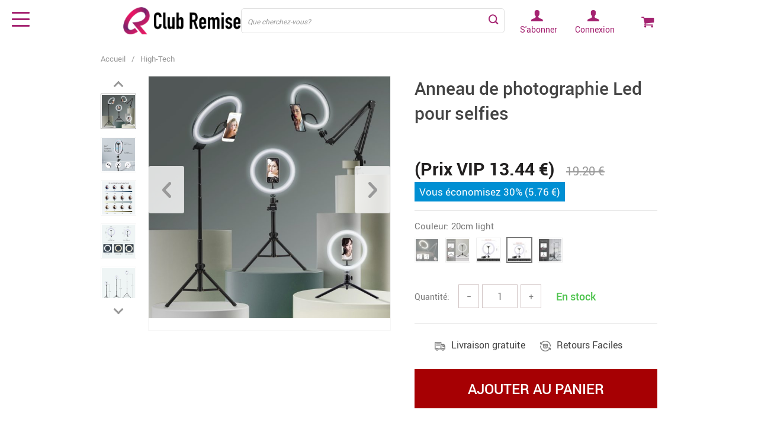

--- FILE ---
content_type: text/html; charset=UTF-8
request_url: https://shop.club-remise.com/selfie-anneau-lumiere-photographie-lumiere-led-jante-de-lampe-avec-support-de-telephone-portable-grand-trepied-support-pour-tik-youtube-tiktok-tok-ringlight/
body_size: 21986
content:
<!doctype html>
<html lang="fr-FR" class="no-js" xmlns="http://www.w3.org/1999/html">
<head>
    <link rel="shortcut icon" href="//shop.club-remise.com/wp-content/uploads/2021/06/favicon.png"/>
    <meta charset="UTF-8">
    <meta name="viewport" content="width=device-width, initial-scale=1.0,minimum-scale=1.0, maximum-scale=1.0, user-scalable=no, shrink-to-fit=no, minimal-ui">
    <style>
    </style>        <title>Anneau de photographie Led pour selfies</title>
            <meta name="description" content="Achetez Anneau de photographie Led pour selfies chez shop.club-remise.com! Livraison gratuite"/>
            <meta name="keywords" content="Anneau de photographie Led pour selfies, Acheter Anneau de photographie Led pour selfies, Anneau, de, photographie, Led, pour, selfies"/>
            <meta property="og:title" content="Anneau de photographie Led pour selfies" />
            <meta property="og:description" content="Achetez Anneau de photographie Led pour selfies chez shop.club-remise.com! Livraison gratuite" />
            <meta property="og:image" content="https://shop.club-remise.com/wp-content/uploads/2020/10/3062-4ed86e.jpg" />
            <meta property="og:type" content="product" />
                <meta name='robots' content='noindex,nofollow' />
<link rel='dns-prefetch' href='//s.w.org' />
<link rel="alternate" type="application/rss+xml" title="Club Remise &raquo; Anneau de photographie Led pour selfies Flux des commentaires" href="https://shop.club-remise.com/selfie-anneau-lumiere-photographie-lumiere-led-jante-de-lampe-avec-support-de-telephone-portable-grand-trepied-support-pour-tik-youtube-tiktok-tok-ringlight/feed/" />
<link rel='stylesheet' id='vnc2_allstyle-css'  href='https://shop.club-remise.com/wp-content/themes/el-greco/css/allstyle.css?ver=1.3.0' type='text/css' media='all' />
<link rel='stylesheet' id='adstm-css'  href='https://shop.club-remise.com/wp-content/themes/el-greco/style.css?ver=1.3.0' type='text/css' media='all' />
<link rel="https://api.w.org/" href="https://shop.club-remise.com/wp-json/" /><link rel="EditURI" type="application/rsd+xml" title="RSD" href="https://shop.club-remise.com/xmlrpc.php?rsd" />
<link rel="wlwmanifest" type="application/wlwmanifest+xml" href="https://shop.club-remise.com/wp-includes/wlwmanifest.xml" /> 
<meta name="generator" content="WordPress 5.6.12" />
<link rel="canonical" href="https://shop.club-remise.com/selfie-anneau-lumiere-photographie-lumiere-led-jante-de-lampe-avec-support-de-telephone-portable-grand-trepied-support-pour-tik-youtube-tiktok-tok-ringlight/" />
<link rel='shortlink' href='https://shop.club-remise.com/?p=3062' />
<link rel="alternate" type="application/json+oembed" href="https://shop.club-remise.com/wp-json/oembed/1.0/embed?url=https%3A%2F%2Fshop.club-remise.com%2Fselfie-anneau-lumiere-photographie-lumiere-led-jante-de-lampe-avec-support-de-telephone-portable-grand-trepied-support-pour-tik-youtube-tiktok-tok-ringlight%2F" />
<link rel="alternate" type="text/xml+oembed" href="https://shop.club-remise.com/wp-json/oembed/1.0/embed?url=https%3A%2F%2Fshop.club-remise.com%2Fselfie-anneau-lumiere-photographie-lumiere-led-jante-de-lampe-avec-support-de-telephone-portable-grand-trepied-support-pour-tik-youtube-tiktok-tok-ringlight%2F&#038;format=xml" />
<!-- start Simple Custom CSS and JS -->
<!-- Google tag (gtag.js) -->
<script async src="https://www.googletagmanager.com/gtag/js?id=G-KD53QENTN1"></script>
<script>
  window.dataLayer = window.dataLayer || [];
  function gtag(){dataLayer.push(arguments);}
  gtag('js', new Date());
  gtag('config', 'G-KD53QENTN1');
</script><!-- end Simple Custom CSS and JS -->
		<style type="text/css" id="wp-custom-css">
			div.js-item-sku.sku-row.sku-text.is-not-empty {
	display:none
}
.info-secure ul li:first-child, .info-secure ul li:last-child, .info-secure ul li:nth-child(6), .info-secure ul li:nth-child(5) {
	display:none
}
div.footpics div:nth-child(3), div.footpics div:nth-child(4), div.footpics div:nth-child(5) {
	display:none
}

.mainmenu>ul>li>a {
    font-size: 16px;
    line-height: 19px;
    margin: 0;
    transition: all .25s ease-out;
    font-weight: 600;
}

.most_popular_cats h2 {
    margin: 0 0 30px;
    text-align: center;
    font-size: 30px;
    font-weight: lighter;
    font-family: 'Poppins', sans-serif;
}


.dropdown, .dropleft, .dropright, .dropup {
    position: relative;
    display: none;
}

.h1contflex {
    display: flex;
    justify-content: center;
    align-items: center;
    display: none;
}


.category-select {display:none;
}



.prime_block_cta .btn:not(:disabled):not(.disabled) {
    cursor: pointer;
    position: relative;
    bottom: -120px;
    left: 511px;
}
.prime_block_cta .btn:not(:disabled):not(.disabled) {
    cursor: pointer;
    position: relative;
    bottom: -152px;
    left: 511px;
}

.prime_block_cta .btn:not(:disabled):not(.disabled) {
    cursor: pointer;
    position: relative!important;
    bottom: -68px;
    left: 511px;
}


.swiper-container-horizontal>.swiper-pagination-bullets .swiper-pagination-bullet {
    margin: 0 4px;
    display: none;
}

élément {
    position: fixed;
    top: 0;
    z-index: 1000;
    background: #91612F;
    width: 100%;
    color: white;
}
.mainmenu > ul > li > a, .mainmenu > ul > li > span {
    opacity: 1;
    color: #444 !important;
    font-family: 'Poppins', sans-serif;
}

.mainmenu > ul > li > a {
    font-size: 16px;
    line-height: 19px;
    margin: 0;
    transition: all .25s ease-out;
    font-weight: lighter;
}
.prime_block_cta .btn:not(:disabled):not(.disabled) {
    cursor: pointer;
    position: relative !important;
    bottom: -154px;
    left: -8px;
}

.main_catalog .cat_one a {
    margin: 0 0 15px;
    text-align: center;
    font-size: 30px;
    font-weight: 700;
    display: inline-block;
    text-transform: capitalize;
    transition: all .5s ease-out;
    display: none;
}

.upheader a, .upheader span, .search_submit {
    color: #8b2b2b!important;
}

.footer {
    background: #BAAA8F!important;
   
}

.starscont {
    display: none;
    align-items: center;
}
/*padding menu*/
.mainmenu>ul>li.hovered>ul.uncolumnized {
	padding:10px !important;
	width: calc(100% + 50px);
	left:0 !important;
}
/*banners categories*/
.cat_filter {
/*     height: 200px; */
		padding:0;
}
div.simple-content.category_article.content {
	    position: absolute;
    top: 150px;
    width: 100%;
    left: 0;
    right: 0;
    text-align: center;
    height: 200px;
    overflow: hidden;
}
div.simple-content.category_article.content img {
	position: relative;
    top: -80px;
    text-align: center;
}


@media (max-width: 1289px) {
	.logo img {
  		margin-left: 8px;
	}

  .header_flex .contact {
    display:none;
  }
}

@media (max-width: 767px){
	.logo img {
		max-width: 110%;
	}
	
	.logo {
  padding-left: 20px;
	}
	
	.search_cont:not(.active) .search_submit{
  	right: -40px;
	}
	
}

@media (max-width: 380px){
	.logo img {
		max-width: 150%;
	}
}

@media (max-width: 370px){
	.logo img {
  	max-width: 170%;
	}
}

.cart-sidenav .cart-item-price {
  display: none !important;
}


.cart-sidenav .cart-footer .item-name,
.cart-sidenav .cart-footer .item-price{
	 display: none !important;
}


		</style>
		
    <style>
        <link rel="preconnect" href="https://fonts.gstatic.com">
<link href="https://fonts.googleapis.com/css2?family=Poppins:ital,wght@0,100;0,200;0,300;0,400;0,500;0,600;0,800;1,100;1,200;1,300;1,400;1,500;1,700&display=swap" rel="stylesheet">    </style>

    <!-- Global site tag (gtag.js) - Google Analytics -->
<script async src="https://www.googletagmanager.com/gtag/js?id=G-KD53QENTN1"></script>
<script>
  window.dataLayer = window.dataLayer || [];
  function gtag(){dataLayer.push(arguments);}
  gtag('js', new Date());

  gtag('config', 'G-KD53QENTN1');
</script>

<script src="//fw-cdn.com/10622449/3463690.js" chat="true"></script><style rel="stylesheet">
    .benpic path{fill:#444;stroke:#444;}
    .size_chart_table tr+tr:hover{background: #444; }
        .mainmenu>ul ul a:hover{color: rgb(166, 0, 3)!important;}
    

            .btn-white,.attach_files,div.wrapper .btn-white{
            color:rgb(166, 0, 3)!important;
            border-color:rgb(166, 0, 3)!important;}
        input[type="submit"],.btn-black,.submit-and-attach button,div.wrapper .btn-black,div.wrapper button.btn-black[type="submit"]{
            background-color:rgb(166, 0, 3)!important;
            border-color:rgb(166, 0, 3)!important;
            color:#fff!important;
        }
        .search_cont.is-not-empty .search_submit::before{background:rgb(166, 0, 3);}
        @media (max-width: 767px){
            .search_cont.active .search_submit {background-color:rgb(166, 0, 3)!important;
                border-color:rgb(166, 0, 3)!important;
                color:#fff!important;}
        }
                .btn-white:hover,div.wrapper .btn-white:hover{
            color:#fff;
            background:rgb(104, 19, 21)!important;
            border-color:rgb(104, 19, 21)!important;}
        input[type="submit"]:hover,.btn-black:hover,button[type="submit"]:not(#buyNow):hover,.attach_files:hover,div.wrapper .btn-black:hover,div.wrapper button.btn-black[type="submit"]:hover{
            background-color:rgb(104, 19, 21)!important;
            border-color:rgb(104, 19, 21)!important;
            color:#fff!important;
        }
        .search_cont.is-not-empty .search_submit:hover::before{background:rgb(104, 19, 21);}
                .content li a,.write_btn,.toreview span,.adapmore span,.view_cart,.content p a:not(.btn),.contact_email a,.panel-body a,.panel-body a:visited,.view_cart,.simple a:not(.btn),.size_chart_btn,#sidebar .sidebar-wrapper ul li.title2 a,.whitesocs.socs i,.insta_block h2+a {color:rgb(166, 0, 3)!important;}
                .content li a:hover,.write_btn:hover,.adapmore span:hover,.toreview span:hover,.view_cart:hover,.content p a:not(.btn):hover,.contact_email a:hover,.panel-body a:hover,.view_cart:hover,.simple a:not(.btn):hover,.size_chart_btn:hover,#sidebar .sidebar-wrapper ul li.title2 a:hover,.whitesocs.socs a:hover i,.insta_block h2+a:hover {color:rgb(92, 10, 12)!important;}
        #sidebar .sidebar-wrapper .side_ul li a:hover,.currency_chooser ul li:hover a,.dropdown-item:focus, .dropdown-item:hover {color: rgb(92, 10, 12)!important;}
                #addToCart,.btn-proceed{background-color:rgb(166, 0, 3)!important;border-color:rgb(166, 0, 3)!important;}
        .upheader .carticons span{background:rgb(166, 0, 3);}
        .enable-cart-page div.item-cart a.view_cart_btn{border: 2px solid rgb(166, 0, 3)!important;color: rgb(166, 0, 3)!important;}
                #addToCart:hover,div.cart-sidenav .cart-footer .item-cart a.btn-proceed:hover{background-color:rgb(100, 22, 23)!important;border-color:rgb(100, 22, 23)!important;}
        .enable-cart-page div.item-cart a.view_cart_btn:hover{border: 2px solid rgb(100, 22, 23)!important;color: rgb(100, 22, 23)!important;}
                .product-item .sale.js-salePrice,.single_splitR .newprice,.singlecartplateT .total-price,.ads-search-product .price{color:rgb(33, 31, 31);}
                .product-item .discount{background:rgb(166, 0, 3)!important;}
                .product-item .last_chance {background:#444!important;}
            .yousave_block {
        background-color: #008fd3!important;
    }

            .stars,.stars_set .star:before,.stars.stars-big .star:before{color:rgb(242, 218, 0)!important;}
        .percent span,.star-rating{background:rgb(242, 218, 0)!important;}
                @media (max-width:991px){
            .single .footer {
                padding: 30px 0 90px;
            }
        }
                .footer{background:rgb(234, 208, 223)!important;}
            .footer{color:rgb(16, 15, 15)!important;}
    
        .footer h5{color:rgb(11, 11, 11)!important;}
    
        .footer a{color:rgb(8, 8, 8)!important;}
    
        .footer a:active, .footer a:hover{color:rgb(255, 255, 255)!important;}
    
        .copyright{color:#dadada!important;}
    
    .irecommend {
        color: #5698D5;
    }

        .prime_block .prime_block_header h2 {
        font-size: 50px!important;
    }
    
        @media (max-width: 767px){
        .prime_block .prime_block_header h2 {
            font-size: 30px!important;
        }
    }
    
        .btn-prime {
        background: rgb(255, 255, 255)!important;
    }
    
        .btn-prime:hover {
        background: rgb(189, 170, 139)!important;
    }
    
        .btn-prime {
        color: rgb(2, 2, 2)!important;
    }
    
        .btn-prime:hover {
        color: rgb(0, 0, 0)!important;
    }
    

        a.view_video {
        color: #444!important;
    }
    
        a.view_video:hover {
        color: #444!important;
    }
    




    
                @media(min-width:992px){
                    .scene2 {background: url(//shop.club-remise.com/wp-content/uploads/2023/03/slider_home2-LIVRAISON-GRATUITE-2.jpg) no-repeat center center transparent;background-size:cover;}
                }
                @media(max-width:991px){
                    .scene2 {background: url(//shop.club-remise.com/wp-content/uploads/2023/03/slider_home2_adap-My-father-is-my-hero-quotes-t-shirt-3.png) no-repeat center center transparent;background-size:cover;}
                }
                
.header_cont,.header_flex,.header1 .header_cont:before {background: #fff!important;}
.upheader a, .upheader span,.search_submit{color: rgb(164, 34, 112)!important;}
.fixed_burger i{background: rgb(164, 34, 112)!important;}
.upheader a:hover,.upheader span:hover,.search_submit:hover{opacity:1;color: rgb(177, 31, 89)!important;}
.fixed_burger:hover i{background: rgb(177, 31, 89)!important;}
.mainmenu_cont{background: #f5f5f5!important;}
.mainmenu>ul>li>a,.mainmenu>ul>li>span{opacity:1;color: #444!important;}
.mainmenu>ul>li:hover>a,.mainmenu>ul>li:hover>span{opacity:1;color: #676767!important;}







</style></head>
<body class="product-template-default single single-product postid-3062 flash js-items-lazy-load only_more mob_2_per_row header1 js-show-pre-selected-variation " >
<div class="header">
    <div class="header_cont">
            <div class="container">
                <div class="header_flex">

                    <div class="logo">
                        <a href="https://shop.club-remise.com"><img src="//shop.club-remise.com/wp-content/uploads/2021/06/logo.png" alt=""/></a>
                    </div>

                     <div class="contact">
                        <a href="tel: 01 76 38 10 23" class="icon-phone"><span class="icon-phone"></span><span class="text">01 76 38 10 23</span></a>
                    </div>

                    <div class="search_form">
                        <form action="https://shop.club-remise.com">
                            <div class="search_plate">
                                <div class="search_cont">
                                    <input class="js-autocomplete-search" autocomplete="off" name="s"
                                           type="text" value="" placeholder="Que cherchez-vous?" />
                                    <span class="search_cross">×</span>
                                    <span class="search_submit"><i class="icon-scope"></i></span>
                                </div>
                            </div>
                        </form>
                    </div>

                    <div class="upheader">

                        						<a class="img_link user-logged link-mon-space" href="https://club-remise.com/fr/my/zone-membre.html"> <i class="icon-user"></i>Mon espace membre</a>
                        <a class="img_link user-not-logged link-to-sabonner" href="https://club-remise.com/fr/su/s-abonner.html"> <i class="icon-user"></i>S'abonner</a>
                        <a class="img_link user-not-logged link-to-connexion" href="https://club-remise.com/fr/li/login.html"> <i class="icon-user"></i>Connexion</a>
                        <div class="currency_chooser">
                             
	<div class="dropdown dropdown_currency" >
        <a class="dropdown-toggle" ajax_update="currency" data-toggle="dropdown" href="#"></a>
        <ul class="dropdown-menu" role="menu">
            <li><a href="/selfie-anneau-lumiere-photographie-lumiere-led-jante-de-lampe-avec-support-de-telephone-portable-grand-trepied-support-pour-tik-youtube-tiktok-tok-ringlight/?cur=EUR"><b class=""><img src="//shop.club-remise.com/wp-content/plugins/alids/assets/img/flags/png/EU.png" alt=""></b>Euro (€)</a></li>        </ul>
    </div>
    
	                        </div>
                            <div class="cart">
        <a class="img_link carticons" href="https://shop.club-remise.com/cart">
            <i class="icon-basket"></i>
            <span style="display:none" class="count_item" data-cart="quantity"></span>
        </a>
    </div>
    
	                    </div>
                    <div class="fixed_burger">
                        <i></i>
                        <i></i>
                        <i></i>
                    </div>
                </div>
            </div>

            <div class="mainmenu_cont">
                <div class="container">
                    <div class="mainmenu">
                        <ul><li id="menu-item-16978" class="menu-item menu-item-type-taxonomy menu-item-object-product_cat menu-item-16978"><a href="https://shop.club-remise.com/nouveautes/">Nouveautés</a></li><li id="menu-item-16979" class="menu-item menu-item-type-taxonomy menu-item-object-product_cat menu-item-16979"><a href="https://shop.club-remise.com/moins-de-15e/">Moins de 15€</a></li><li id="menu-item-18250" class="menu-item menu-item-type-taxonomy menu-item-object-product_cat menu-item-18250"><a href="https://shop.club-remise.com/beaute/">Beauté</a></li><li id="menu-item-18254" class="menu-item menu-item-type-taxonomy menu-item-object-product_cat menu-item-18254"><a href="https://shop.club-remise.com/sport/">Sport</a></li><li id="menu-item-50" class="menu-item menu-item-type-taxonomy menu-item-object-product_cat menu-item-has-children menu-item-50"><a href="https://shop.club-remise.com/electromenager/">Electroménager</a><ul>	<li id="menu-item-18255" class="menu-item menu-item-type-taxonomy menu-item-object-product_cat menu-item-18255"><a href="https://shop.club-remise.com/cuisine/">Cuisine</a></li>	<li id="menu-item-18256" class="menu-item menu-item-type-taxonomy menu-item-object-product_cat menu-item-18256"><a href="https://shop.club-remise.com/nettoyage/">Nettoyage</a></li></ul></li><li id="menu-item-51" class="menu-item menu-item-type-taxonomy menu-item-object-product_cat current-product-ancestor current-menu-parent current-product-parent menu-item-has-children menu-item-51"><a href="https://shop.club-remise.com/high-tech/">High-Tech</a><ul>	<li id="menu-item-48" class="menu-item menu-item-type-taxonomy menu-item-object-product_cat menu-item-48"><a href="https://shop.club-remise.com/audio-video/">Audio &amp; Vidéo</a></li>	<li id="menu-item-18251" class="menu-item menu-item-type-taxonomy menu-item-object-product_cat menu-item-18251"><a href="https://shop.club-remise.com/objets-connectes/">Objets connectés</a></li>	<li id="menu-item-18252" class="menu-item menu-item-type-taxonomy menu-item-object-product_cat menu-item-18252"><a href="https://shop.club-remise.com/informatique/">Informatique</a></li>	<li id="menu-item-52" class="menu-item menu-item-type-taxonomy menu-item-object-product_cat menu-item-52"><a href="https://shop.club-remise.com/jeux-video/">Jeux Vidéo</a></li></ul></li><li id="menu-item-49" class="menu-item menu-item-type-taxonomy menu-item-object-product_cat menu-item-49"><a href="https://shop.club-remise.com/bricolage/">Bricolage</a></li><li id="menu-item-47" class="menu-item menu-item-type-taxonomy menu-item-object-product_cat menu-item-47"><a href="https://shop.club-remise.com/animalerie/">Animalerie</a></li></ul>                    </div>
                </div>
            </div>
            <div class="mainmenu_adap_cont" data-all="Tout">
                <div class="to_search">
                    <i class="icon-scope"></i> <span>Chercher</span>
                </div>
                <div class="mainmenu_adap"></div>
                <span class="back_menu_level"></span>
                <span class="close_adap_menu ani_cross"></span>
                <div class="adap_menu_footer"></div>
            </div>

    </div>
</div>

<div id="sidebar">
    <div class="sidebar-wrapper" id="sidebar-wrapper" data-see="Voir tout" data-shop="Boutique">
        <div class="adap_menu_header"></div>
        <div class="sidebar-close">×</div>

    </div>
</div>


<script type="application/ld+json">
    {"@context":"https:\/\/schema.org\/","@type":"Organization","name":"shop.club-remise.com","url":"shop.club-remise.com","logo":"\"\/\/shop.club-remise.com\/wp-content\/uploads\/2021\/06\/logo.png\"","contactPoint":{"@type":"ContactPoint","contactType":"customer support","email":"contact@club-remise.com","url":"shop.club-remise.com"},"sameAs":["https:\/\/www.facebook.com\/Boutik-Priv%C3%A9-104330171206756\/"]}</script>

<script type="application/ld+json">
    {"@context":"https:\/\/schema.org\/","@type":"WebSite","url":"shop.club-remise.com","potentialAction":{"@type":"SearchAction","target":"shop.club-remise.com\/?s={s}","query-input":"required name=s"}}</script>

    
    
<script type="application/ld+json">
    {"@context":"https:\/\/schema.org\/","@type":"Product","name":"Anneau de photographie Led pour selfies","image":"https:\/\/shop.club-remise.com\/wp-content\/uploads\/2020\/10\/3062-4ed86e.jpg","description":"Achetez Anneau de photographie Led pour selfies chez shop.club-remise.com! Livraison gratuite","sku":"200007763:201336342;14:865","category":"High-Tech","mpn":"3062","brand":{"@type":"Thing","name":"shop.club-remise.com"},"offers":[{"@type":"Offer","url":"https:\/\/shop.club-remise.com\/selfie-anneau-lumiere-photographie-lumiere-led-jante-de-lampe-avec-support-de-telephone-portable-grand-trepied-support-pour-tik-youtube-tiktok-tok-ringlight\/?sku=200007763:201336342;14:865","priceCurrency":"EUR","price":"20.38","priceValidUntil":"2026-02-25","name":"Anneau de photographie Led pour selfies","availability":"https:\/\/schema.org\/InStock","itemCondition":"https:\/\/schema.org\/NewCondition"},{"@type":"Offer","url":"https:\/\/shop.club-remise.com\/selfie-anneau-lumiere-photographie-lumiere-led-jante-de-lampe-avec-support-de-telephone-portable-grand-trepied-support-pour-tik-youtube-tiktok-tok-ringlight\/?sku=200007763:201336104;14:865","priceCurrency":"EUR","price":"19.03","priceValidUntil":"2026-02-25","name":"Anneau de photographie Led pour selfies","availability":"https:\/\/schema.org\/InStock","itemCondition":"https:\/\/schema.org\/NewCondition"},{"@type":"Offer","url":"https:\/\/shop.club-remise.com\/selfie-anneau-lumiere-photographie-lumiere-led-jante-de-lampe-avec-support-de-telephone-portable-grand-trepied-support-pour-tik-youtube-tiktok-tok-ringlight\/?sku=200007763:201336104","priceCurrency":"EUR","price":"24.72","priceValidUntil":"2026-02-25","name":"Anneau de photographie Led pour selfies","availability":"https:\/\/schema.org\/InStock","itemCondition":"https:\/\/schema.org\/NewCondition"},{"@type":"Offer","url":"https:\/\/shop.club-remise.com\/selfie-anneau-lumiere-photographie-lumiere-led-jante-de-lampe-avec-support-de-telephone-portable-grand-trepied-support-pour-tik-youtube-tiktok-tok-ringlight\/?sku=200007763:201336104;14:496","priceCurrency":"EUR","price":"16.78","priceValidUntil":"2026-02-25","name":"Anneau de photographie Led pour selfies","availability":"https:\/\/schema.org\/InStock","itemCondition":"https:\/\/schema.org\/NewCondition"},{"@type":"Offer","url":"https:\/\/shop.club-remise.com\/selfie-anneau-lumiere-photographie-lumiere-led-jante-de-lampe-avec-support-de-telephone-portable-grand-trepied-support-pour-tik-youtube-tiktok-tok-ringlight\/?sku=200007763:201336104;14:94","priceCurrency":"EUR","price":"13.44","priceValidUntil":"2026-02-25","name":"Anneau de photographie Led pour selfies","availability":"https:\/\/schema.org\/InStock","itemCondition":"https:\/\/schema.org\/NewCondition"},{"@type":"Offer","url":"https:\/\/shop.club-remise.com\/selfie-anneau-lumiere-photographie-lumiere-led-jante-de-lampe-avec-support-de-telephone-portable-grand-trepied-support-pour-tik-youtube-tiktok-tok-ringlight\/?sku=200007763:201336104;14:200006153","priceCurrency":"EUR","price":"26.66","priceValidUntil":"2026-02-25","name":"Anneau de photographie Led pour selfies","availability":"https:\/\/schema.org\/InStock","itemCondition":"https:\/\/schema.org\/NewCondition"}]}</script>

<script type="application/ld+json">
    {"@context":"https:\/\/schema.org\/","@type":"CreativeWork","keywords":"Anneau de photographie Led pour selfies, Acheter Anneau de photographie Led pour selfies, Anneau, de, photographie, Led, pour, selfies"}</script>



    <div class="single">
        <div class="container">
            <div class="breadcrumbs">
                <div class="pr-breadcrumbs" ><a href="https://shop.club-remise.com/">Accueil</a><span class="bread_sep">/</span><span><a  href="https://shop.club-remise.com/high-tech/">High-Tech</a></span></div><!-- .breadcrumbs -->
    <script type="application/ld+json">
        {"@context":"https:\/\/schema.org\/","@type":"BreadcrumbList","itemListElement":[{"@type":"ListItem","item":{"@id":"https:\/\/shop.club-remise.com\/","name":"Accueil"},"position":1},{"@type":"ListItem","item":{"@id":"https:\/\/shop.club-remise.com\/high-tech\/","name":"High-Tech"},"position":2},{"@type":"ListItem","item":{"@id":"\/selfie-anneau-lumiere-photographie-lumiere-led-jante-de-lampe-avec-support-de-telephone-portable-grand-trepied-support-pour-tik-youtube-tiktok-tok-ringlight\/","name":"Anneau de photographie Led pour selfies"},"position":3}]}    </script>             </div>
            <div class="single_split"
                                    data-mediaimg="https://shop.club-remise.com/wp-content/uploads/2020/10/3062-4ed86e.jpg"
                            >
                <div class="single_splitL">
                    
    <div class="single_slide_cont  ">
        <div class="single_slide">
            <div class="swiper-button-next"></div>
            <div class="swiper-button-prev"></div>
            <div class="item_slider swiper-container">
                <div class="swiper-wrapper">
                    <div class="swiper-slide"><div class="itembgr" data-img="https://shop.club-remise.com/wp-content/uploads/2020/10/3062-4ed86e-640x640.jpg?1000"  data-zoom-image="https://shop.club-remise.com/wp-content/uploads/2020/10/3062-4ed86e.jpg?1000"><img class="swiper-lazy" data-lazy="https://shop.club-remise.com/wp-content/uploads/2020/10/3062-4ed86e-220x220.jpg" alt="" title="Selfie anneau lumière photographie lumière led jante de lampe avec support de téléphone portable grand trépied support pour tik Youtube tiktok tok ringlight"/></div></div><div class="swiper-slide"><div class="itembgr" data-img="https://shop.club-remise.com/wp-content/uploads/2020/10/3062-b50646-640x640.jpg?1000"  data-zoom-image="https://shop.club-remise.com/wp-content/uploads/2020/10/3062-b50646.jpg?1000"><img class="swiper-lazy" data-lazy="https://shop.club-remise.com/wp-content/uploads/2020/10/3062-b50646-220x220.jpg" alt="" title="Selfie anneau lumière photographie lumière led jante de lampe avec support de téléphone portable grand trépied support pour tik Youtube tiktok tok ringlight"/></div></div><div class="swiper-slide"><div class="itembgr" data-img="https://shop.club-remise.com/wp-content/uploads/2020/10/3062-da6dd1-640x640.jpg?1000"  data-zoom-image="https://shop.club-remise.com/wp-content/uploads/2020/10/3062-da6dd1.jpg?1000"><img class="swiper-lazy" data-lazy="https://shop.club-remise.com/wp-content/uploads/2020/10/3062-da6dd1-220x220.jpg" alt="" title="Selfie anneau lumière photographie lumière led jante de lampe avec support de téléphone portable grand trépied support pour tik Youtube tiktok tok ringlight"/></div></div><div class="swiper-slide"><div class="itembgr" data-img="https://shop.club-remise.com/wp-content/uploads/2020/10/3062-e20cdb-640x640.jpg?1000"  data-zoom-image="https://shop.club-remise.com/wp-content/uploads/2020/10/3062-e20cdb.jpg?1000"><img class="swiper-lazy" data-lazy="https://shop.club-remise.com/wp-content/uploads/2020/10/3062-e20cdb-220x220.jpg" alt="" title="Selfie anneau lumière photographie lumière led jante de lampe avec support de téléphone portable grand trépied support pour tik Youtube tiktok tok ringlight"/></div></div><div class="swiper-slide"><div class="itembgr" data-img="https://shop.club-remise.com/wp-content/uploads/2020/10/3062-9a0159-640x640.jpg?1000"  data-zoom-image="https://shop.club-remise.com/wp-content/uploads/2020/10/3062-9a0159.jpg?1000"><img class="swiper-lazy" data-lazy="https://shop.club-remise.com/wp-content/uploads/2020/10/3062-9a0159-220x220.jpg" alt="" title="Selfie anneau lumière photographie lumière led jante de lampe avec support de téléphone portable grand trépied support pour tik Youtube tiktok tok ringlight"/></div></div><div class="swiper-slide"><div class="itembgr" data-img="https://shop.club-remise.com/wp-content/uploads/2020/10/3062-09fd35-640x640.jpg?1000"  data-zoom-image="https://shop.club-remise.com/wp-content/uploads/2020/10/3062-09fd35.jpg?1000"><img class="swiper-lazy" data-lazy="https://shop.club-remise.com/wp-content/uploads/2020/10/3062-09fd35-220x220.jpg" alt="" title="Selfie anneau lumière photographie lumière led jante de lampe avec support de téléphone portable grand trépied support pour tik Youtube tiktok tok ringlight"/></div></div>                </div>
            </div>
        </div>
        <div class="single_showroom">
            <img class="makezoom" src="https://shop.club-remise.com/wp-content/uploads/2020/10/3062-4ed86e-640x640.jpg" alt="" data-zoom-image="https://shop.club-remise.com/wp-content/uploads/2020/10/3062-4ed86e.jpg"/>
            <div class="swiper-button-next2"></div>
            <div class="swiper-button-prev2"></div>
        </div>
    </div>
	
                </div>
                <div class="single_splitR">
                    <form id="form_singleProduct" action=""  method="POST" class="cart-form"><input type="hidden" name="post_id" value="3062"><input type="hidden" name="currency" value="EUR"><input type="hidden" name="_price" value="29.12"><input type="hidden" name="_price_nc" value="29.12"><input type="hidden" name="_save" value="8.74"><input type="hidden" name="_save_nc" value="8.74"><input type="hidden" name="stock" value="9025"><input type="hidden" name="savePercent" value="30"><input type="hidden" name="_salePrice" value="20.38"><input type="hidden" name="_salePrice_nc" value="20.38"><input type="hidden" name="price" value="29.12 €"><input type="hidden" name="salePrice" value="20.38 €"><input type="hidden" name="save" value="8.74 €"><input type="hidden" name="currency_shipping" value="EUR">                        
    <div class="item_adap_slider swiper-container">
        <div class="swiper-wrapper">
            <div class="swiper-slide"><div class="itembgr"><img class="swiper-lazy" data-lazy="https://shop.club-remise.com/wp-content/uploads/2020/10/3062-4ed86e-640x640.jpg" alt=""/><div class="swiper-lazy-preloader"></div></div></div><div class="swiper-slide"><div class="itembgr"><img class="swiper-lazy" data-lazy="https://shop.club-remise.com/wp-content/uploads/2020/10/3062-b50646-640x640.jpg" alt=""/><div class="swiper-lazy-preloader"></div></div></div><div class="swiper-slide"><div class="itembgr"><img class="swiper-lazy" data-lazy="https://shop.club-remise.com/wp-content/uploads/2020/10/3062-da6dd1-640x640.jpg" alt=""/><div class="swiper-lazy-preloader"></div></div></div><div class="swiper-slide"><div class="itembgr"><img class="swiper-lazy" data-lazy="https://shop.club-remise.com/wp-content/uploads/2020/10/3062-e20cdb-640x640.jpg" alt=""/><div class="swiper-lazy-preloader"></div></div></div><div class="swiper-slide"><div class="itembgr"><img class="swiper-lazy" data-lazy="https://shop.club-remise.com/wp-content/uploads/2020/10/3062-9a0159-640x640.jpg" alt=""/><div class="swiper-lazy-preloader"></div></div></div><div class="swiper-slide"><div class="itembgr"><img class="swiper-lazy" data-lazy="https://shop.club-remise.com/wp-content/uploads/2020/10/3062-09fd35-640x640.jpg" alt=""/><div class="swiper-lazy-preloader"></div></div></div>        </div>
        <div class="swiper-pagination"></div>
    </div>
                            <h1 class="h4" itemprop="name">Anneau de photographie Led pour selfies</h1>
                        <div class="rate_flex">
                            <div class="rate"><div class="starscont"><div class="stars"><span class="star star-full"></span><span class="star star-full"></span><span class="star star-full"></span><span class="star star-full"></span><span class="star star-half"><u style="width:80%"></u></span></div> </div></div>                                                                                                                </div>
                        <div class="meta">

                            <div class="price_save_flex">
                                <div class="priceflex">
                                    <div class="newprice" data-productPriceBox="salePrice">
                                        (Prix VIP <span data-singleProduct="savePrice" class="price color-orange color-custom cz_price_text_color">
                                            20.38 €                                        </span>)
                                    </div>
                                                                            <div class="oldprice" data-productPriceBox="price">
                                            <span data-singleProduct="price">29.12 €</span>
                                        </div>
                                                                    </div>

                                                                    <div class="yousave_block" data-singleProductBox="savePercent" style="display:none;">
                                        Vous économisez                                        <span data-singleproduct="savePercent"></span> (<span data-singleproduct="save"></span>)
                                    </div>
                                
                            </div>

                            
                            <div style="display:none;">
                                <div class="single-shipping-select single-shipping-one"><span data-singleproduct="single-shipping_value"> Livraison gratuite</span><div class="shipping-info" data-singleproduct="shipping-info">7 jours</div>
				<input data-singleproduct="single-shipping" data-template="{{price}} Livraison gratuite" type="hidden" name="shipping" value="free" data-info="" data-cost_nc="0.00"></div>                            </div>
                                                        <div class="sku-listing js-empty-sku-view scroll_x_sku" data-select="Please select">
                                <script type="text/javascript">
			window.skuAttr = {"200007763:201336342;14:865":{"quantity":14,"price":"29.12 \u20ac","isActivity":"1","salePrice":"20.38 \u20ac","_price_nc":"29.12","_salePrice_nc":"20.38","discount":30,"save":"8.74 \u20ac","_save_nc":8.740000000000002,"_price":"29.12","_salePrice":"20.38"},"200007763:201336104;14:865":{"quantity":19,"price":"27.18 \u20ac","isActivity":"1","salePrice":"19.03 \u20ac","_price_nc":"27.18","_salePrice_nc":"19.03","discount":30,"save":"8.15 \u20ac","_save_nc":8.149999999999999,"_price":"27.18","_salePrice":"19.03"},"200007763:201336104":{"quantity":21,"price":"32.95 \u20ac","isActivity":"1","salePrice":"24.72 \u20ac","_price_nc":"32.95","_salePrice_nc":"24.72","discount":25,"save":"8.23 \u20ac","_save_nc":8.230000000000004,"_price":"32.95","_salePrice":"24.72"},"200007763:201336104;14:496":{"quantity":11,"price":"23.97 \u20ac","isActivity":"1","salePrice":"16.78 \u20ac","_price_nc":"23.97","_salePrice_nc":"16.78","discount":30,"save":"7.19 \u20ac","_save_nc":7.189999999999998,"_price":"23.97","_salePrice":"16.78"},"200007763:201336104;14:94":{"quantity":6,"price":"19.20 \u20ac","isActivity":"1","salePrice":"13.44 \u20ac","_price_nc":"19.20","_salePrice_nc":"13.44","discount":30,"save":"5.76 \u20ac","_save_nc":5.76,"_price":"19.20","_salePrice":"13.44"},"200007763:201336104;14:200006153":{"quantity":20,"price":"38.08 \u20ac","isActivity":"1","salePrice":"26.66 \u20ac","_price_nc":"38.08","_salePrice_nc":"26.66","discount":30,"save":"11.42 \u20ac","_save_nc":11.419999999999998,"_price":"38.08","_salePrice":"26.66"}};
			window.sku = {"200007763:201336104":{"prop_id":"200007763","prop_title":"Exp\u00e9di\u00e9 De","sku_id":"201336104","title":"Espagne","img":""},"200007763:201336342":{"prop_id":"200007763","prop_title":"Exp\u00e9di\u00e9 De","sku_id":"201336342","title":"France","img":""},"14:200006151":{"prop_id":"14","prop_title":"Couleur","sku_id":"200006151","title":"26cm light arm stand","img":"3079"},"14:865":{"prop_id":"14","prop_title":"Couleur","sku_id":"865","title":"26cmLight MiniTripod","img":"3082"},"14:496":{"prop_id":"14","prop_title":"Couleur","sku_id":"496","title":"26cm light","img":"3083"},"14:94":{"prop_id":"14","prop_title":"Couleur","sku_id":"94","title":"20cm light","img":"3084"},"14:200006153":{"prop_id":"14","prop_title":"Couleur","sku_id":"200006153","title":"26cm light 134tripod","img":"3085"}};
		</script><div class="js-product-sku product-sku js-empty-sku-view" style="display: none"><div class="js-item-sku sku-row sku-text">
                        <div class="name">Expédié De:</div><div class="value_cont"><div class="value"><span class="js-sku-set meta-item meta-item-text active" data-set="200007763" data-meta="1" data-title="Espagne">Espagne
                            <input type="hidden" name="sku-meta" value="200007763:201336104" id="check-200007763-1">
                            </span><span class="js-sku-set meta-item meta-item-text " data-set="200007763" data-meta="2" data-title="France">France
                            <input type="hidden" name="sku-meta" value="200007763:201336342" id="check-200007763-2">
                            </span></div></div>
                        <div class="sku-warning" style="display:none">Veuillez choisir: Expédié De:</div>
                        <span class="sku_view_all">View All</span>
                        <span class="sku_view_less">View Less</span>
                        <input type="hidden" id="js-set-200007763" name="sku-meta-set[]" value="200007763:201336104">
                    </div><div class="js-item-sku sku-row sku-img">
                        <div class="name">Couleur:</div><div class="value_cont"><div class="value"><span class="js-sku-set meta-item meta-item-img active" data-set="14" data-meta="1" data-title="26cm light arm stand">
                                     <img data-src="https://shop.club-remise.com/wp-content/uploads/2020/10/3062-820241-50x50.jpg" data-img="https://shop.club-remise.com/wp-content/uploads/2020/10/3062-820241-640x640.jpg" class="img-responsive" title="26cm light arm stand">
                                    <input type="hidden" name="sku-meta" value="14:200006151" id="check-14-1">
                                </span><span class="js-sku-set meta-item meta-item-img " data-set="14" data-meta="2" data-title="26cmLight MiniTripod">
                                     <img data-src="https://shop.club-remise.com/wp-content/uploads/2020/10/3062-fb922d-50x50.jpg" data-img="https://shop.club-remise.com/wp-content/uploads/2020/10/3062-fb922d-640x640.jpg" class="img-responsive" title="26cmLight MiniTripod">
                                    <input type="hidden" name="sku-meta" value="14:865" id="check-14-2">
                                </span><span class="js-sku-set meta-item meta-item-img " data-set="14" data-meta="3" data-title="26cm light">
                                     <img data-src="https://shop.club-remise.com/wp-content/uploads/2020/10/3062-14a359-50x50.jpg" data-img="https://shop.club-remise.com/wp-content/uploads/2020/10/3062-14a359-640x640.jpg" class="img-responsive" title="26cm light">
                                    <input type="hidden" name="sku-meta" value="14:496" id="check-14-3">
                                </span><span class="js-sku-set meta-item meta-item-img " data-set="14" data-meta="4" data-title="20cm light">
                                     <img data-src="https://shop.club-remise.com/wp-content/uploads/2020/10/3062-24567f-50x50.jpg" data-img="https://shop.club-remise.com/wp-content/uploads/2020/10/3062-24567f-640x640.jpg" class="img-responsive" title="20cm light">
                                    <input type="hidden" name="sku-meta" value="14:94" id="check-14-4">
                                </span><span class="js-sku-set meta-item meta-item-img " data-set="14" data-meta="5" data-title="26cm light 134tripod">
                                     <img data-src="https://shop.club-remise.com/wp-content/uploads/2020/10/3062-4a0399-50x50.jpg" data-img="https://shop.club-remise.com/wp-content/uploads/2020/10/3062-4a0399-640x640.jpg" class="img-responsive" title="26cm light 134tripod">
                                    <input type="hidden" name="sku-meta" value="14:200006153" id="check-14-5">
                                </span></div></div>
                        <div class="sku-warning" style="display:none">Veuillez choisir: Couleur:</div>
                        <span class="sku_view_all">View All</span>
                        <span class="sku_view_less">View Less</span>
                        <input type="hidden" id="js-set-14" name="sku-meta-set[]" value="14:200006151">
                    </div></div>                            </div>

                                                        
                            <div class="unite_border">
                                <div class="box-input_quantity">
                                    
                                        <div class="input_quantity">
                                            <div class="name">Quantité:</div>
                                            <div class="value with_stock_flex">
                                                <div class="select_quantity js-select_quantity">
                                                    <button type="button" class="select_quantity__btn js-quantity_remove">&minus;</button>
                                                    <input class="js-single-quantity" data-singleProductInput="quantity" name="quantity" type="number" value="1" min="1" max="999" maxlength="3" autocomplete="off" />
                                                    <button type="button" class="select_quantity__btn js-quantity_add">&plus;</button>
                                                </div>


                                                                                                    <div class="instockone">
                                                        <div class="stock" data-singleProductBox="stock">
                                                            En stock                                                        </div>
                                                    </div>
                                                
                                            </div>
                                        </div>

                                                                    </div>
                            </div>




                        </div>
                                                    <div class="info-shipping-cont">
                                                                    <div class="info-shipping"><img src="/wp-content/themes/el-greco/images/single/r1.png" alt="">Livraison gratuite                                    </div>
                                                                    <div class="info-returns"><img src="/wp-content/themes/el-greco/images/single/r2.png" alt="">Retours Faciles                                    </div>
                                                            </div>
                                                                        <div class="singlecartplate">
                            <div class="add_btn">
                                <div class="adap_prices">
                                    <div class="newprice" data-productpricebox="salePrice">
                                        <span data-singleproduct="savePrice" class="price"></span>
                                    </div>
                                                                            <div class="oldprice" data-productpricebox="price">
                                            <span data-singleproduct="price"></span>
                                        </div>
                                                                    </div>
                                <input type="hidden" name="post_id" value="3062"/>
                                <button type="button" id="addToCart"
                                        class="btn btn-primary btn-lg b-add_order__btn_addcart js-addToCart">
                                    Ajouter au panier                                 </button>
                            </div>
                            <div class="view_cart_cont"><span class="view_cart">Voir le panier </span></div>


                            
                            

                        </div>
                    </form>                </div>
            </div>

                                    <div class="single_item_content">
                
<div class="tab_heads">
            <div id="item-details" class="tab_head  active">
            Détails du produit        </div>
            <div id="item-returns" class="tab_head ">
            Livraison & Paiement        </div>
    </div>


<div class="tab_bodies">
            <div class="adap_tab_head  active" data-id="item-details">
            Détails du produit        </div>
        <div class="item-details tab_body content  show">
            
	<div class="content" itemprop="description" itemtype="http://schema.org/Product">
		<div class="wrap-content">
            <div>
<p style="font-family: 'OpenSans';color: #000;font-weight: 900;font-size: 20px;line-height: 28px;margin-bottom: 12px">Spécifications:</p>
<p style="font-family: 'OpenSans';color: #000;font-weight: 300;font-size: 14px;line-height: 20px;margin-bottom: 12px">1).10 luminosité modes.<br />
2).3 couleurs, continu gradation lumière, lumière blanche, lumière chaude, lumière douce.<br />
3).1.4M / 1.6M / 2M réglable lumière stand costume pour universel haute, et très stable.<br />
4). Avec le studio à remplir la lumière photo, portrait auto-minuterie remplir lumière.<br />
5).Photo studio anneau led lumière USB plug remplir lumière.<br />
6). Approprié pour de nombreux social, tels que faire up, Vidéo En Direct, studio lumière, Photographie.</p>
</div>
<div>
<p style="font-family: 'OpenSans';color: #000;font-weight: 900;font-size: 20px;line-height: 28px;margin-bottom: 12px">Description:</p>
<p style="font-family: 'OpenSans';color: #000;font-weight: 300;font-size: 14px;line-height: 20px;margin-bottom: 12px">Nom d&rsquo;article: Vidéo En Direct Selfie Anneau Lumière<br />
De charge: USB plug<br />
Type: Anneau lumière avec support/anneau lampe pour le maquillage<br />
Réglable trépied stand: 70-200 cm<br />
Lumière taille: 26cm /10 de Diamètre<br />
Couleur de la lumière: lumière blanche, lumière chaude, lumière douce<br />
Matériel: Aluminium + PC<br />
Gradation gamme: 1%-100%<br />
Température de couleur: 3200K-5500K<br />
Source de lumière: Haute qualité LED SMD<br />
Puissance: 10W<br />
LED Ampoules: 64 pièces LED<br />
En utilisant: Produit/publicité Photographie, directe lampe remplir beauté lumière, Vidéo De Maquillage En Studio</p>
</div>
<div><img title="Selfie anneau lumière photographie lumière led jante de lampe avec support de téléphone portable grand trépied support pour tik Youtube tiktok tok ringlight" data-src="https://shop.club-remise.com/wp-content/uploads/2020/10/3062-f2eade.jpg" alt="Selfie anneau lumière photographie lumière led jante de lampe avec support de téléphone portable grand trépied support pour tik Youtube tiktok tok ringlight" /><img title="Selfie anneau lumière photographie lumière led jante de lampe avec support de téléphone portable grand trépied support pour tik Youtube tiktok tok ringlight" data-src="https://shop.club-remise.com/wp-content/uploads/2020/10/3062-bb6553.jpg" alt="Selfie anneau lumière photographie lumière led jante de lampe avec support de téléphone portable grand trépied support pour tik Youtube tiktok tok ringlight" /><img title="Selfie anneau lumière photographie lumière led jante de lampe avec support de téléphone portable grand trépied support pour tik Youtube tiktok tok ringlight" data-src="https://shop.club-remise.com/wp-content/uploads/2020/10/3062-398eeb.jpg" alt="Selfie anneau lumière photographie lumière led jante de lampe avec support de téléphone portable grand trépied support pour tik Youtube tiktok tok ringlight" /><img title="Selfie anneau lumière photographie lumière led jante de lampe avec support de téléphone portable grand trépied support pour tik Youtube tiktok tok ringlight" data-src="https://shop.club-remise.com/wp-content/uploads/2020/10/3062-94018f.jpg" alt="Selfie anneau lumière photographie lumière led jante de lampe avec support de téléphone portable grand trépied support pour tik Youtube tiktok tok ringlight" /><img title="Selfie anneau lumière photographie lumière led jante de lampe avec support de téléphone portable grand trépied support pour tik Youtube tiktok tok ringlight" data-src="https://shop.club-remise.com/wp-content/uploads/2020/10/3062-8d14e7.jpg" alt="Selfie anneau lumière photographie lumière led jante de lampe avec support de téléphone portable grand trépied support pour tik Youtube tiktok tok ringlight" /><img title="Selfie anneau lumière photographie lumière led jante de lampe avec support de téléphone portable grand trépied support pour tik Youtube tiktok tok ringlight" data-src="https://shop.club-remise.com/wp-content/uploads/2020/10/3062-752e3a.jpg" alt="Selfie anneau lumière photographie lumière led jante de lampe avec support de téléphone portable grand trépied support pour tik Youtube tiktok tok ringlight" /><img title="Selfie anneau lumière photographie lumière led jante de lampe avec support de téléphone portable grand trépied support pour tik Youtube tiktok tok ringlight" data-src="https://shop.club-remise.com/wp-content/uploads/2020/10/3062-296298.jpg" alt="Selfie anneau lumière photographie lumière led jante de lampe avec support de téléphone portable grand trépied support pour tik Youtube tiktok tok ringlight" /><img title="Selfie anneau lumière photographie lumière led jante de lampe avec support de téléphone portable grand trépied support pour tik Youtube tiktok tok ringlight" data-src="https://shop.club-remise.com/wp-content/uploads/2020/10/3062-cb33bb.jpg" alt="Selfie anneau lumière photographie lumière led jante de lampe avec support de téléphone portable grand trépied support pour tik Youtube tiktok tok ringlight" /><img title="Selfie anneau lumière photographie lumière led jante de lampe avec support de téléphone portable grand trépied support pour tik Youtube tiktok tok ringlight" data-src="https://shop.club-remise.com/wp-content/uploads/2020/10/3062-af217f.jpg" alt="Selfie anneau lumière photographie lumière led jante de lampe avec support de téléphone portable grand trépied support pour tik Youtube tiktok tok ringlight" /><img title="Selfie anneau lumière photographie lumière led jante de lampe avec support de téléphone portable grand trépied support pour tik Youtube tiktok tok ringlight" data-src="https://shop.club-remise.com/wp-content/uploads/2020/10/3062-a4739c.jpg" alt="Selfie anneau lumière photographie lumière led jante de lampe avec support de téléphone portable grand trépied support pour tik Youtube tiktok tok ringlight" /><img title="Selfie anneau lumière photographie lumière led jante de lampe avec support de téléphone portable grand trépied support pour tik Youtube tiktok tok ringlight" data-src="https://shop.club-remise.com/wp-content/uploads/2020/10/3062-2b3a8b.jpg" alt="Selfie anneau lumière photographie lumière led jante de lampe avec support de téléphone portable grand trépied support pour tik Youtube tiktok tok ringlight" /><img title="Selfie anneau lumière photographie lumière led jante de lampe avec support de téléphone portable grand trépied support pour tik Youtube tiktok tok ringlight" data-src="https://shop.club-remise.com/wp-content/uploads/2020/10/3062-475ff3.jpg" alt="Selfie anneau lumière photographie lumière led jante de lampe avec support de téléphone portable grand trépied support pour tik Youtube tiktok tok ringlight" /><img title="Selfie anneau lumière photographie lumière led jante de lampe avec support de téléphone portable grand trépied support pour tik Youtube tiktok tok ringlight" data-src="https://shop.club-remise.com/wp-content/uploads/2020/10/3062-d3af1c.jpg" alt="Selfie anneau lumière photographie lumière led jante de lampe avec support de téléphone portable grand trépied support pour tik Youtube tiktok tok ringlight" /><img title="Selfie anneau lumière photographie lumière led jante de lampe avec support de téléphone portable grand trépied support pour tik Youtube tiktok tok ringlight" data-src="https://shop.club-remise.com/wp-content/uploads/2020/10/3062-264822.jpg" alt="Selfie anneau lumière photographie lumière led jante de lampe avec support de téléphone portable grand trépied support pour tik Youtube tiktok tok ringlight" /></div>
<div><img title="Selfie anneau lumière photographie lumière led jante de lampe avec support de téléphone portable grand trépied support pour tik Youtube tiktok tok ringlight" data-src="https://shop.club-remise.com/wp-content/uploads/2020/10/3062-bb6553.jpg" alt="Selfie anneau lumière photographie lumière led jante de lampe avec support de téléphone portable grand trépied support pour tik Youtube tiktok tok ringlight" /><img title="Selfie anneau lumière photographie lumière led jante de lampe avec support de téléphone portable grand trépied support pour tik Youtube tiktok tok ringlight" data-src="https://shop.club-remise.com/wp-content/uploads/2020/10/3062-94018f.jpg" alt="Selfie anneau lumière photographie lumière led jante de lampe avec support de téléphone portable grand trépied support pour tik Youtube tiktok tok ringlight" /><img title="Selfie anneau lumière photographie lumière led jante de lampe avec support de téléphone portable grand trépied support pour tik Youtube tiktok tok ringlight" data-src="https://shop.club-remise.com/wp-content/uploads/2020/10/3062-8d14e7.jpg" alt="Selfie anneau lumière photographie lumière led jante de lampe avec support de téléphone portable grand trépied support pour tik Youtube tiktok tok ringlight" /><img title="Selfie anneau lumière photographie lumière led jante de lampe avec support de téléphone portable grand trépied support pour tik Youtube tiktok tok ringlight" data-src="https://shop.club-remise.com/wp-content/uploads/2020/10/3062-752e3a.jpg" alt="Selfie anneau lumière photographie lumière led jante de lampe avec support de téléphone portable grand trépied support pour tik Youtube tiktok tok ringlight" /><img title="Selfie anneau lumière photographie lumière led jante de lampe avec support de téléphone portable grand trépied support pour tik Youtube tiktok tok ringlight" data-src="https://shop.club-remise.com/wp-content/uploads/2020/10/3062-cb33bb.jpg" alt="Selfie anneau lumière photographie lumière led jante de lampe avec support de téléphone portable grand trépied support pour tik Youtube tiktok tok ringlight" /><img title="Selfie anneau lumière photographie lumière led jante de lampe avec support de téléphone portable grand trépied support pour tik Youtube tiktok tok ringlight" data-src="https://shop.club-remise.com/wp-content/uploads/2020/10/3062-af217f.jpg" alt="Selfie anneau lumière photographie lumière led jante de lampe avec support de téléphone portable grand trépied support pour tik Youtube tiktok tok ringlight" /><img title="Selfie anneau lumière photographie lumière led jante de lampe avec support de téléphone portable grand trépied support pour tik Youtube tiktok tok ringlight" data-src="https://shop.club-remise.com/wp-content/uploads/2020/10/3062-2b3a8b.jpg" alt="Selfie anneau lumière photographie lumière led jante de lampe avec support de téléphone portable grand trépied support pour tik Youtube tiktok tok ringlight" /></div>
                <div class="reasons_to_buy">
                    <div class="img_with_heading">
                                                    <img src="//shop.club-remise.com/wp-content/uploads/2021/06/login-1.png" alt="">
                                                <h3>
                            4 BONNES RAISONS D'ACHETER CHEZ NOUS:                        </h3>
                    </div>

                    <div class="additional_content"><ul>
         <li> <span> Plus de 37 000 </span> clients satisfaits dans le monde </li>
         <li> <span> De vraies personnes </span> notre service après vente est prêt à vous aider </li>
         <li> <span> Nous sommes fiers d'offrir une garantie de satisfaction totale. </span> Notre priorité absolue est de vous satisfaire, donc chaque commande est accompagnée d'une garantie de remboursement de 60 jours! </li>
         <li> <span> Sûreté et sécurité garanties à 100%. </span> Chez club-remise.com, nous prenons votre sécurité et votre confidentialité très au sérieux. Achetez en toute sécurité en utilisant les méthodes de paiement les plus populaires et les plus fiables au monde! </li>
     </ul></div>

                </div>
                            <div class="buy_with_confidence">
                    <div class="img_with_heading">
                                                    <img src="/wp-content/themes/el-greco/images/single/m2.png" alt="">
                                                <h3>
                            ACHETEZ EN TOUTE CONFIANCE                        </h3>
                    </div>
                    <div class="additional_content"><p> Nous croyons vraiment à un service client de qualité, ce qui signifie que nous ferons tout ce qu'il faut pour vous assurer une expérience d'achat positive. Nous répondons aux e-mails dans les 24 heures et nous nous assurons toujours de répondre à toutes vos préoccupations dès que possible. </p>
     <ul>
         <li> <span> Retours faciles. </span> Tous nos produits bénéficient d'une garantie de remboursement de 60 jours. Contactez-nous et nous vous rembourserons le prix d'achat. </li>
         <li> <span> Achat sans risque: </span> Notre protection acheteur couvre votre achat du clic à la livraison afin que vous puissiez faire vos achats l’esprit tranquile. </li>
         <li> <span> Garantie de satisfaction à 100%: </span> Tous nos produits bénéficient d'une garantie de remboursement de 60 jours. Si, pour une raison quelconque, vous n'êtes pas entièrement satisfait de votre achat, contactez-nous pour un remboursement du produit. Nous serons ravis de vous aider. </li>
     </ul></div>
                </div>
            </div>
	</div>
        </div>
        
            <div class="adap_tab_head " data-id="item-returns">
            Livraison & Paiement        </div>
        <div class="item-returns tab_body content  ">
            <h2 class="colored">EXPEDITION ET LIVRAISON</h2>

<p>Nous sommes fiers d'offrir des services d'expédition qui livrent sous 7 jours ouvrables maximum après la réception du paiement. Rien n'est plus important pour nous que d'offrir à nos clients un service irréprochable. Nous continuerons à nous perfectionner pour répondre aux besoins de tous nos clients, en fournissant un service au-delà de toutes les attentes partout dans le monde.</p>
<h3>Comment transportez-vous les paquets?</h3>

<p>Les colis de notre entrepôt en Chine seront expédiés par ePacket ou EMS en fonction du poids et de la taille du produit. Les colis expédiés de notre entrepôt américain sont expédiés par USPS.</p>
<h3>Est-ce que vous offrez la livraison gratuite?</h3>

<p>Oui. Nous offrons une livraison gratuite à tous non membres VIP. </p>
<h3>Qu'en est-il des douanes?</h3>

<p>Nous ne sommes pas responsables des frais de douane une fois que les articles ont été expédiés. En achetant nos produits, vous consentez qu'un ou plusieurs paquets peuvent vous être expédiés et que vous receviez des frais supplémentaires lorsqu'ils arrivent dans votre pays.</p>
<h3>Combien de temps prend la livraison?</h3>

Le temps de livraison varie selon l'emplacement. Ce sont nos estimations:
<div class="table-responsive">
	<span class="tlid-translation translation" lang="fr"><span class="" title="">Délai de livraison maximum – 7 jours ouvrables.</span></span></div>
	<span class="info">*Cela n'inclut pas notre temps de traitement de 2 à 5 jours.</span>
</div>

<h3>Fournissez-vous des informations de suivi?</h3>

<p>Oui, vous recevrez un courrier électronique une fois que votre commande sera expédiée contenant vos informations de suivi. Si vous n'avez pas reçu d'informations de suivi dans les 5 jours, contactez-nous.</p>
<h3>Mon suivi indique "aucune information disponible pour le moment".</h3>

<p>Pour certaines entreprises de transport, il faut 2 à 5 jours ouvrables pour que les informations de suivi soient mises à jour sur le système.	Si votre commande a été placée il y a plus de 5 jours ouvrables et qu'il n'y a toujours pas d'information sur votre numéro de suivi, contactez-nous.</p>
<h3>Mes articles seront-ils envoyés dans un seul paquet?</h3>

<p>Pour des raisons logistiques, les éléments du même achat seront parfois envoyés dans des paquets distincts, même si vous avez spécifié une livraison combinée.</p>

<p>Si vous avez d'autres questions, contactez-nous et nous ferons de notre mieux pour vous aider.</p>

<h2 class="colored">POLITIQUE DE REMBOURSEMENTS ET RETOURS</h2>

<h3>Annulation de commande</h3>
<p>Toutes les commandes peuvent être annulées avant leur expédition. Si votre commande a été payée et que vous devez apporter un changement ou annuler une commande, vous devez nous contacter dans les 12 heures. Une fois le processus d'emballage et d'expédition commencé, elles ne peuvent plus être annulé.</p>
<h3>Remboursements</h3>
<p>Votre satisfaction est notre priorité n°1. Par conséquent, vous pouvez demander un remboursement ou une réexpédition pour les produits commandés si :</p>
<ul>
    <li>Si vous avez <b>ne pas</b> Recevoir le produit dans le délai de garanti (45 jours hors délai de traitement compris entre 2 et 5 jours), vous pouvez demander un remboursement ou un renvoi.</li>
    <li>Si vous avez reçu un mauvais article, vous pouvez demander un remboursement ou un renvoi.</li>
    <li>Si vous ne voulez pas du produit que vous avez reçu, vous pouvez demander un remboursement mais vous devez retourner l'objet à vos frais et l'article doit être inutilisé.</li>
</ul>
<p>Nous faisons <b>ne pas</b> procéder au remboursement si :</p>
<ul>
    <li>Votre commande n'est pas arrivée en raison d'une erreur de votre part (ex : mauvaise adresse d'expédition)</li>
    <li>Votre commande n'est pas arrivée en raison de circonstances exceptionnelles hors de notre contrôle <a class="q" href="/">club-remise.com</a> (ex : non dédouané par les douanes, retardé par une catastrophe naturelle).</li>
    <li>D'autres circonstances exceptionnelles hors de notre contrôle <span class="q">https://shop.club-remise.com</span></li>
</ul>
<p class="info"><i>*Vous pouvez soumettre des demandes de remboursement dans les 15 jours suivant la fin de la période de livraison garantie (45 jours). Vous pouvez le faire en envoyant un message sur <a href="https://shop.club-remise.com/contact-us/">Contactez-nous</a> page</i></p>
<p>Si le remboursement est approuvé, vous serez alors crédité automatiquement sur votre carte de crédit ou via le mode de paiement que vous avez choisi dans un délai de 14 jours.</p>
<h3>Echanges</h3>
<p>Si, pour une raison quelconque, vous souhaitez échanger votre produit, vous devez nous contacter en premier lieu et nous vous guiderons dans les étapes à suivre.</p>
<p>Ne pas nous renvoyer votre achat si nous ne vous autorisons pas à le faire.</p>        </div>
    

    

    </div>









            </div>

            



        </div>

            
                    <div class="recs_slider_cont">
                        <div class="container">
                            <h3>Vous pourriez aussi aimer </h3>
                            <div class="recs_slider">
                                <div class="swiper-container">
                                    <div class="swiper-wrapper">
                                        <div class="item swiper-slide"><div class='product-item item-sp' data-post_id='8479'>
				<input type="hidden" name="post_id" value="8479"><input type="hidden" name="currency" value="EUR"><input type="hidden" name="_price" value="2.19"><input type="hidden" name="_price_nc" value="2.19"><input type="hidden" name="stock" value="15039"><input type="hidden" name="_salePrice" value="1.91"><input type="hidden" name="_salePrice_nc" value="1.91"><input type="hidden" name="price" value="2.19 €"><input type="hidden" name="salePrice" value="1.91 €">
				<a href='https://shop.club-remise.com/5v-2a-ue-prise-adaptateur-usb-chargeur-mural-pour-samsung-iphone-xiaomi-chargeur-de-telephone-portable-pour-ipad-universel-voyage-chargeur-secteur/'>
                    <div class='thumb-wrap'>            <img data-src="https://shop.club-remise.com/wp-content/uploads/2020/12/8479-ba33bc-640x640.jpg?10000">
        </div>
					<div class='product_list_info'>
					    <h4>Prise adaptateur USB</h4>
                        
                        <span class='starscont'><div class="stars"><span class="star star-full"></span><span class="star star-full"></span><span class="star star-full"></span><span class="star star-full"></span><span class="star star-half"><u style="width:80%"></u></span></div></span>
                        
                        <div class='price'>
                            (Prix VIP &nbsp; <span class='sale js-salePrice'></span>)&nbsp;<small class='old js-price'></small>
                        </div>
                        
                    </div>
				</a>
		</div></div><div class="item swiper-slide"><div class='product-item item-sp' data-post_id='12250'>
				<input type="hidden" name="post_id" value="12250"><input type="hidden" name="currency" value="EUR"><input type="hidden" name="_price" value="88.32"><input type="hidden" name="_price_nc" value="88.32"><input type="hidden" name="stock" value="3364"><input type="hidden" name="_salePrice" value="49.46"><input type="hidden" name="_salePrice_nc" value="49.46"><input type="hidden" name="price" value="88.32 €"><input type="hidden" name="salePrice" value="49.46 €">
				<a href='https://shop.club-remise.com/camera-daction-vantop-moment-d4uq-4k-camera-etanche-sous-marine-20mp-avec-ecran-tactile-wifi-telecommande-sans-fil-camera-grand-angle-170/'>
                    <div class='thumb-wrap'>            <img data-src="https://shop.club-remise.com/wp-content/uploads/2021/02/12250-4c34f7-640x640.jpg?10000">
        </div>
					<div class='product_list_info'>
					    <h4>Caméra d&rsquo;action VanTop Moment D4UQ 4K</h4>
                        
                        <span class='starscont'><div class="stars"><span class="star star-full"></span><span class="star star-full"></span><span class="star star-full"></span><span class="star star-full"></span><span class="star star-half"><u style="width:80%"></u></span></div></span>
                        
                        <div class='price'>
                            (Prix VIP &nbsp; <span class='sale js-salePrice'></span>)&nbsp;<small class='old js-price'></small>
                        </div>
                        
                    </div>
				</a>
		</div></div><div class="item swiper-slide"><div class='product-item item-sp' data-post_id='10963'>
				<input type="hidden" name="post_id" value="10963"><input type="hidden" name="currency" value="EUR"><input type="hidden" name="_price" value="19.68"><input type="hidden" name="_price_nc" value="19.68"><input type="hidden" name="stock" value="11763"><input type="hidden" name="_salePrice" value="10.43"><input type="hidden" name="_salePrice_nc" value="10.43"><input type="hidden" name="price" value="19.68 €"><input type="hidden" name="salePrice" value="10.43 €">
				<a href='https://shop.club-remise.com/station-de-chargement-pour-garmin-forerunner-745-chargeur-de-montre-intelligente-support-de-support-accessoires-smartwatch/'>
                    <div class='thumb-wrap'>            <img data-src="https://shop.club-remise.com/wp-content/uploads/2021/02/10963-cb4955-640x640.jpg?10000">
        </div>
					<div class='product_list_info'>
					    <h4>Station de chargement pour Garmin Forerunner 745</h4>
                        
                        <span class='starscont'><div class="stars"><span class="star star-full"></span><span class="star star-full"></span><span class="star star-full"></span><span class="star star-full"></span><span class="star star-half"><u style="width:80%"></u></span></div></span>
                        
                        <div class='price'>
                            (Prix VIP &nbsp; <span class='sale js-salePrice'></span>)&nbsp;<small class='old js-price'></small>
                        </div>
                        
                    </div>
				</a>
		</div></div><div class="item swiper-slide"><div class='product-item item-sp' data-post_id='14926'>
				<input type="hidden" name="post_id" value="14926"><input type="hidden" name="currency" value="EUR"><input type="hidden" name="_price" value="100.00"><input type="hidden" name="_price_nc" value="100.00"><input type="hidden" name="stock" value="16407"><input type="hidden" name="_salePrice" value="60.00"><input type="hidden" name="_salePrice_nc" value="60.00"><input type="hidden" name="price" value="100.00 €"><input type="hidden" name="salePrice" value="60.00 €">
				<a href='https://shop.club-remise.com/montre-connectee-android-9-0-pour-enfants-avec-camera-a-distance-gps-wi-fi-google-play-bluetooth-appel-video/'>
                    <div class='thumb-wrap'>            <img data-src="https://shop.club-remise.com/wp-content/uploads/2021/03/14926-ffc106-640x640.jpg?10000">
        </div>
					<div class='product_list_info'>
					    <h4>Montre connectée Android 9.0 pour enfants</h4>
                        
                        <span class='starscont'><div class="stars"><span class="star star-full"></span><span class="star star-full"></span><span class="star star-full"></span><span class="star star-full"></span><span class="star star-half"><u style="width:40%"></u></span></div></span>
                        
                        <div class='price'>
                            (Prix VIP &nbsp; <span class='sale js-salePrice'></span>)&nbsp;<small class='old js-price'></small>
                        </div>
                        
                    </div>
				</a>
		</div></div><div class="item swiper-slide"><div class='product-item item-sp' data-post_id='10967'>
				<input type="hidden" name="post_id" value="10967"><input type="hidden" name="currency" value="EUR"><input type="hidden" name="_price" value="13.49"><input type="hidden" name="_price_nc" value="13.49"><input type="hidden" name="stock" value="8364"><input type="hidden" name="_salePrice" value="8.90"><input type="hidden" name="_salePrice_nc" value="8.90"><input type="hidden" name="price" value="13.49 €"><input type="hidden" name="salePrice" value="8.90 €">
				<a href='https://shop.club-remise.com/usb-cable-de-charge-remplacement-pour-polar-vantage-v-m-base-de-quai-magnetique-100cm-chargeur-montre-intelligente-chargeur-cable-accessoires/'>
                    <div class='thumb-wrap'>            <img data-src="https://shop.club-remise.com/wp-content/uploads/2021/02/10967-a80260-640x640.jpg?10000">
        </div>
					<div class='product_list_info'>
					    <h4>USB câble de charge</h4>
                        
                        <span class='starscont'><div class="stars"><span class="star star-full"></span><span class="star star-full"></span><span class="star star-full"></span><span class="star star-full"></span><span class="star star-half"><u style="width:80%"></u></span></div></span>
                        
                        <div class='price'>
                            (Prix VIP &nbsp; <span class='sale js-salePrice'></span>)&nbsp;<small class='old js-price'></small>
                        </div>
                        
                    </div>
				</a>
		</div></div><div class="item swiper-slide"><div class='product-item item-sp' data-post_id='12325'>
				<input type="hidden" name="post_id" value="12325"><input type="hidden" name="currency" value="EUR"><input type="hidden" name="_price" value="23.31"><input type="hidden" name="_price_nc" value="23.31"><input type="hidden" name="stock" value="8851"><input type="hidden" name="_salePrice" value="13.99"><input type="hidden" name="_salePrice_nc" value="13.99"><input type="hidden" name="price" value="23.31 €"><input type="hidden" name="salePrice" value="13.99 €">
				<a href='https://shop.club-remise.com/haut-parleurs-bluetooth-veritable-sans-fil-puissant-haut-parleur-de-basse-stereo-boite-de-son-gamme-complete-haut-parleur-colonne-ipx7-etanche-home-cinema/'>
                    <div class='thumb-wrap'>            <img data-src="https://shop.club-remise.com/wp-content/uploads/2021/02/12325-67200f-640x640.jpg?10000">
        </div>
					<div class='product_list_info'>
					    <h4>Haut-parleurs Bluetooth sans fil</h4>
                        
                        <span class='starscont'><div class="stars"><span class="star star-full"></span><span class="star star-full"></span><span class="star star-full"></span><span class="star star-full"></span><span class="star star-half"><u style="width:10%"></u></span></div></span>
                        
                        <div class='price'>
                            (Prix VIP &nbsp; <span class='sale js-salePrice'></span>)&nbsp;<small class='old js-price'></small>
                        </div>
                        
                    </div>
				</a>
		</div></div><div class="item swiper-slide"><div class='product-item item-sp' data-post_id='4878'>
				<input type="hidden" name="post_id" value="4878"><input type="hidden" name="currency" value="EUR"><input type="hidden" name="_price" value="0.00"><input type="hidden" name="_price_nc" value="0.00"><input type="hidden" name="stock" value="92"><input type="hidden" name="_salePrice" value="19.13"><input type="hidden" name="_salePrice_nc" value="19.13"><input type="hidden" name="price" value="0.00 €"><input type="hidden" name="salePrice" value="19.13 €">
				<a href='https://shop.club-remise.com/neewer-pedale-de-maintien-universelle-de-style-piano-avec-interrupteur-de-polarite-compatible-avec-tout-clavier-electronique-avec-prise-dentree-1-4/'>
                    <div class='thumb-wrap'>            <img data-src="https://shop.club-remise.com/wp-content/uploads/2020/11/4878-edd31d.jpg?10000">
        </div>
					<div class='product_list_info'>
					    <h4>Pédale de maintien universelle</h4>
                        
                        <span class='starscont'><div class="stars"><span class="star star-full"></span><span class="star star-full"></span><span class="star star-full"></span><span class="star star-full"></span><span class="star star-half"><u style="width:80%"></u></span></div></span>
                        
                        <div class='price'>
                            (Prix VIP &nbsp; <span class='sale js-salePrice'></span>)&nbsp;
                        </div>
                        
                    </div>
				</a>
		</div></div><div class="item swiper-slide"><div class='product-item item-sp' data-post_id='13889'>
				<input type="hidden" name="post_id" value="13889"><input type="hidden" name="currency" value="EUR"><input type="hidden" name="_price" value="15.53"><input type="hidden" name="_price_nc" value="15.53"><input type="hidden" name="stock" value="4942"><input type="hidden" name="_salePrice" value="12.42"><input type="hidden" name="_salePrice_nc" value="12.42"><input type="hidden" name="price" value="15.53 €"><input type="hidden" name="salePrice" value="12.42 €">
				<a href='https://shop.club-remise.com/grande-capacite-de-memoire-lecteur-mp3-support-64gb-lecteur-multimedia-de-musique-enregistreur-vocal-portable-lecteur-de-radio-fm-livraison-directe/'>
                    <div class='thumb-wrap'>            <img data-src="https://shop.club-remise.com/wp-content/uploads/2021/03/13889-ce38e6-640x640.jpg?10000">
        </div>
					<div class='product_list_info'>
					    <h4>Lecteur MP3 Support 64GB</h4>
                        
                        <span class='starscont'><div class="stars"><span class="star star-no"></span><span class="star star-no"></span><span class="star star-no"></span><span class="star star-no"></span><span class="star star-no"></span></div></span>
                        
                        <div class='price'>
                            (Prix VIP &nbsp; <span class='sale js-salePrice'></span>)&nbsp;<small class='old js-price'></small>
                        </div>
                        
                    </div>
				</a>
		</div></div>                                    </div>
                                    <div class="swiper-pagination"></div>
                                </div>
                                <div class="swiper-button-prev"></div>
                                <div class="swiper-button-next"></div>
                            </div>
                        </div>
                    </div>

                


                                                     
    </div>

    
        <!-- FEATURES -->
    <div class="wrap-features">
        <div class="container">
            <div class="features">
                                    <div class="">
                                                    <div class="img-feat">
                                <img data-src="//shop.club-remise.com/wp-content/uploads/2021/06/engagement-1.png" alt="">
                            </div>
                        
                        <div class="text-feat">
                            <div class="features-main-text">
                                LIVRAISON GRATUITE                            </div>
                            <p>Sur toutes les commandes</p>
                        </div>
                    </div>
                                                    <div class="">
                                                    <div class="img-feat">
                                <img data-src="//shop.club-remise.com/wp-content/uploads/2021/06/engagement-2.png" alt="">
                            </div>
                                                <div class="text-feat">
                            <div class="features-main-text">
                                RETOURS FACILES                            </div>
                            <p>Notre politique, aucune question posée</p>
                        </div>
                    </div>
                                                    <div class="">
                                                    <div class="img-feat">
                                <img data-src="//shop.club-remise.com/wp-content/uploads/2021/06/engagement-3.png" alt="">
                            </div>
                                                <div class="text-feat">
                            <div class="features-main-text">
                                BESOIN D'AIDE? contact@club-remise.com                            </div>
                            <p>Nous sommes toujours là pour vous</p>
                        </div>
                    </div>
                                                    <div class="">
                                                    <div class="img-feat">
                                <img data-src="//shop.club-remise.com/wp-content/uploads/2021/06/engagement-4.png" alt="">
                            </div>
                                                <div class="text-feat end">
                            <div class="features-main-text">
                                LES MEILLEURES REDUCTIONS                            </div>
                            <p>Achats sans soucis</p>
                        </div>
                    </div>
                            </div>
        </div>
    </div>


<div class="footer">
    <div class="container">
        <div class="footerT">
            <div class="row no-gutters justify-content-between">
                <div class="footone col-md-4 col-xl-3">
                    <h5>Contact</h5>
                    <div class="fonecont">
                        <p class="emailfooter">
                                                            <a href="tel:0176381023">01 76 38 10 23</a> <br/>
                                                                                        <a href="mailto:contact@club-remise.com">contact@club-remise.com</a>
                                                    </p>
                        <p><a href="https://club-remise.com/fr/co/contact.html">Formulaire de Contact</a></p>
                    </div>
                </div>



                <div class="footone col-xl-3  col-md-3">
                    <h5>Informations légales</h5>
                    <div class="fonecont"><ul><li id="menu-item-31" class="menu-item menu-item-type-custom menu-item-object-custom menu-item-31"><a href="https://club-remise.com/fr/ts/cgv.html">Cgv</a></li>
<li id="menu-item-27" class="menu-item menu-item-type-custom menu-item-object-custom menu-item-27"><a href="https://club-remise.com/fr/lm/mention-legales.html">Mentions légales</a></li>
<li id="menu-item-28" class="menu-item menu-item-type-custom menu-item-object-custom menu-item-28"><a href="https://club-remise.com/fr/nl/newsletter.html">Newsletter</a></li>
<li id="menu-item-30" class="menu-item menu-item-type-custom menu-item-object-custom menu-item-30"><a href="https://club-remise.com/fr/us/desabonnement.html">Désabonnement</a></li>
</ul></div>                </div>
                <div class="footone col-xl-3  col-md-3">
                    <h5>Informations d'achat</h5>
                    <div class="fonecont"><ul><li id="menu-item-32" class="menu-item menu-item-type-custom menu-item-object-custom menu-item-32"><a href="https://club-remise.com/fr/fq/foire-aux-questions.html">Foire aux questions</a></li>
<li id="menu-item-33" class="menu-item menu-item-type-custom menu-item-object-custom menu-item-33"><a href="https://club-remise.com/fr/pm/moyens-de-paiement.html">Moyens de paiement</a></li>
<li id="menu-item-34" class="menu-item menu-item-type-custom menu-item-object-custom menu-item-34"><a href="https://club-remise.com/fr/sd/expedition-et-livraison.html">Expédition &#038; Livraison</a></li>
<li id="menu-item-35" class="menu-item menu-item-type-custom menu-item-object-custom menu-item-35"><a href="https://club-remise.com/fr/rp/remboursement-et-retour.html">Politique de remboursement et de retour</a></li>
<li id="menu-item-36" class="menu-item menu-item-type-custom menu-item-object-custom menu-item-36"><a href="https://club-remise.com/fr/tr/suivre-votre-commande.html">Suivre Votre Commande</a></li>
<li id="menu-item-915" class="menu-item menu-item-type-custom menu-item-object-custom menu-item-915"><a href="https://club-remise.com/fr/pp/politique-de-protection-des-donnees-personnelles.html">Politique de Confidentialité</a></li>
</ul></div>                </div>

                <div class="footone col-xl-2 col-md-12">
                                            <h5>Rejoignez-nous sur</h5>
                        <div class="fonecont socs">
                                <div><a href="https://www.facebook.com/Boutik-Priv%C3%A9-104330171206756/" target="_blank" rel="nofollow"><i class="icon-facebook"></i> <span>Facebook</span></a></div>


                        </div>
                                    </div>

            </div>
        </div>
                <div class="footer-copyright"><p>Le service proposé par club-remise.com est facturé mensuellement ou trimestriellement (29,90€/mois ou 75€/trimestre) à reconduction tacite sans engagement de durée.</p> <p>Site édité par MEA Deals Ltd. &nbsp;Immatriculée au registre des sociétés de l'Angleterre et du Pays de Galles sous le n° 9984593 et dont le siège social est situé au Office One, 1 Coldbath Square, Farringdon, London, EC1R 5HL</p> <p>club-remise.com © Copyright 2026. All Rights Reserved</p></div>
    </div>
</div>

            <div class="upbutton">
            <span class="arrowtop"></span>
            <div>Haut</div>
        </div>
        <div class="shade"></div>
    <script type="text/javascript"> self != top ? document.body.className+=' is_frame' : '';</script>
    <script type='text/javascript' src='https://shop.club-remise.com/wp-includes/js/wp-embed.min.js?ver=5.6.12' id='wp-embed-js'></script>
<script type='text/javascript' src='https://shop.club-remise.com/wp-includes/js/jquery/jquery.min.js?ver=3.5.1' id='jquery-core-js'></script>
<script type='text/javascript' src='https://shop.club-remise.com/wp-includes/js/jquery/jquery-migrate.min.js?ver=3.3.2' id='jquery-migrate-js'></script>

        <script>
            jQuery(document).ready(function($){
               if($('.header_flex a.user-logged').length){
                    $( '.header_flex a.user-logged' ).hide();
               }
           });
        </script>
         <link rel='stylesheet' id='adstm-customization-css'  href='//shop.club-remise.com/wp-content/themes/el-greco/adstm/customization/style.css?ver=4.7' type='text/css' media='all' />
<link rel='stylesheet' id='wp-block-library-css'  href='https://shop.club-remise.com/wp-includes/css/dist/block-library/style.min.css?ver=5.6.12' type='text/css' media='all' />
<link rel='stylesheet' id='front-flag-css'  href='//shop.club-remise.com/wp-content/plugins/alids/assets/front/css/flags.css?ver=1.8.20.9' type='text/css' media='all' />
<link rel='stylesheet' id='front-cart-css'  href='//shop.club-remise.com/wp-content/plugins/alids/assets/front/css/shopping_cart.css?ver=1.8.20.9' type='text/css' media='all' />
<link rel='stylesheet' id='search-product-css'  href='//shop.club-remise.com/wp-content/plugins/alids/assets/front/css/search-product.css?ver=1.8.20.9' type='text/css' media='all' />
<link rel='stylesheet' id='smart_paypal-css'  href='//shop.club-remise.com/wp-content/plugins/alids/assets/front/css/smart_paypal.min.css?ver=1.8.20.9' type='text/css' media='all' />
<script type='text/javascript' src='https://shop.club-remise.com/wp-content/themes/el-greco/assets/js/libs.js?ver=1.3.0' id='vnc2_libs-js'></script>
<script type='text/javascript' src='//shop.club-remise.com/wp-content/plugins/alids/assets/front/js/popover.js?ver=1.8.20.9' id='front-popover-js'></script>
<script type='text/javascript' src='//shop.club-remise.com/wp-content/plugins/alids/assets/front/js/core.min.js?ver=1.8.20.9' id='front-core-js'></script>
<script type='text/javascript' id='front-formatPrice-js-extra'>
/* <![CDATA[ */
var ADSCacheCurrency = {"list_currency":{"AED":{"flag":"AE","symbol":"AED ","pos":"before","title":"\u00c9mirats arabes unis Dirham (AED)"},"ALL":{"flag":"AL","symbol":"Lek","pos":"before","title":"Lek albanais (ALL)"},"AUD":{"flag":"AU","symbol":"AUD ","pos":"before","title":"Dollar australien (AUD)"},"BDT":{"flag":"BD","symbol":" \u09f3","pos":"after","title":"Bangladeshi Taka (BDT)"},"BRL":{"flag":"BR","symbol":"R$ ","pos":"before","title":"R\u00e9al br\u00e9silien (R$)"},"CAD":{"flag":"CA","symbol":"CA$ ","pos":"before","title":"Dollar canadien ($ CA)"},"CHF":{"flag":"CH","symbol":"CHF ","pos":"before","title":"Franc suisse (CHF)"},"CLP":{"flag":"CL","symbol":"CLP $ ","pos":"before","title":"Peso chilien (CLP $)"},"CNY":{"flag":"CN","symbol":" \u00a5","pos":"after","title":"Yuan chinois (CN\u00a5)"},"COP":{"flag":"CO","symbol":" COP","pos":"after","title":"Peso colombien (COP)"},"CZK":{"flag":"CZ","symbol":" K\u010d","pos":"after","title":"R\u00e9publique tch\u00e8que Couronne (CZK)"},"XAF":{"flag":"empty","symbol":" XAF","pos":"after","title":"Franc CFA d'Afrique centrale (XAF)"},"DZD":{"flag":"DZ","symbol":"DZD ","pos":"before","title":"Dinars alg\u00e9riens (DZD)"},"EUR":{"flag":"EU","symbol":" \u20ac","pos":"after","title":"Euro (\u20ac)"},"GBP":{"flag":"GB","symbol":"\u00a3 ","pos":"before","title":"Livre sterling (\u00a3)"},"HRK":{"flag":"HR","symbol":" HRK","pos":"after","title":"Kuna croate (HRK)"},"HUF":{"flag":"HU","symbol":" HUF","pos":"after","title":"Forint hongrois (HUF)"},"IDR":{"flag":"ID","symbol":"Rp ","pos":"before","title":"Rupiah indon\u00e9sienne (IDR)"},"ILS":{"flag":"IL","symbol":"ILS ","pos":"before","title":"Shekel isra\u00e9lien (ILS)"},"INR":{"flag":"IN","symbol":"\u20b9 ","pos":"before","title":"Roupie indienne (Rs.)"},"KRW":{"flag":"KR","symbol":"\u20a9 ","pos":"before","title":"Won de la Cor\u00e9e du Sud (\u20a9)"},"MAD":{"flag":"MA","symbol":"MAD ","pos":"before","title":"Dirham marocain (MAD)"},"MYR":{"flag":"MY","symbol":"RM ","pos":"before","title":"Ringgit malaisien (FJM)"},"NGN":{"flag":"NG","symbol":"\u20a6 ","pos":"before","title":"Naira nig\u00e9riane (\u20a6)"},"NOK":{"flag":"NO","symbol":" kr","pos":"after","title":"Couronne norv\u00e9gienne (NOK)"},"NZD":{"flag":"NZ","symbol":"NZ$ ","pos":"before","title":"Dollar n\u00e9o-z\u00e9landais (NZ$)"},"OMR":{"flag":"OM","symbol":" OMR","pos":"after","title":"Rial omanais (OMR)"},"PHP":{"flag":"PH","symbol":"\u20b1 ","pos":"before","title":"Peso philippin (PHP)"},"PKR":{"flag":"PK","symbol":"\u20a8.","pos":"before","title":"Roupie du Pakistan (PKR)"},"PLN":{"flag":"PL","symbol":" z\u0142","pos":"after","title":"Zloty polonais (PLN)"},"RUB":{"flag":"RU","symbol":" \u0440\u0443\u0431.","pos":"after","title":"Rouble russe (RUB)"},"SAR":{"flag":"SA","symbol":" SR","pos":"after","title":"Riyal saoudien (SAR)"},"SEK":{"flag":"SE","symbol":" SEK","pos":"after","title":"Couronne su\u00e9doise (SEK)"},"SGD":{"flag":"SG","symbol":" SGD","pos":"after","title":"Dollar de Singapour (SGD)"},"LKR":{"flag":"LK","symbol":" LKR","pos":"after","title":"Roupie sri-lankaise (LKR)"},"THB":{"flag":"TH","symbol":"\u0e3f ","pos":"before","title":"Baht tha\u00eflandais (\u0e3f)"},"TND":{"flag":"TN","symbol":"TND ","pos":"before","title":"Dinars tunisiens (TND)"},"QAR":{"flag":"QA","symbol":"QAR ","pos":"before","title":"Riyals qatariens (QAR)"},"UAH":{"flag":"UA","symbol":" \u0433\u0440\u043d.","pos":"after","title":"Ukrainian Hryvnia (\u0433\u0440\u043d.)"},"USD":{"flag":"US","symbol":"US $","pos":"before","title":"Dollar am\u00e9ricain ($)"},"ZAR":{"flag":"ZA","symbol":" ZAR","pos":"after","title":"Rands sud-africains (ZAR)"},"ANG":{"flag":"AN","symbol":"\u0192 ","pos":"before","title":"Florin des Antilles n\u00e9erlandaises (ANG)"},"AOA":{"flag":"AO","symbol":"Kz ","pos":"before","title":"Kwanza angolais (AOA)"},"ARS":{"flag":"AR","symbol":"ARS $","pos":"before","title":"Peso argentin (ARS)"},"AWG":{"flag":"AW","symbol":"Afl. ","pos":"before","title":"Aruban Florin (AWG)"},"AZN":{"flag":"AZ","symbol":"\u043c\u0430\u043d ","pos":"before","title":"Manat azerba\u00efdjanais (AZN)"},"BAM":{"flag":"BA","symbol":"KM ","pos":"before","title":"Mark convertible de Bosnie-Herz\u00e9govine (BAM)"},"BBD":{"flag":"BB","symbol":"BBD $","pos":"before","title":"Dollar de la Barbade (BBD)"},"BGN":{"flag":"BG","symbol":" \u043b\u0432","pos":"after","title":"Lev bulgare (BGN)"},"BHD":{"flag":"BH","symbol":"BD ","pos":"before","title":"Dinar bahre\u00efni (BHD)"},"BIF":{"flag":"BI","symbol":"FBu ","pos":"before","title":"Franc burundais (BIF)"},"BMD":{"flag":"BM","symbol":"BMD $","pos":"before","title":"Dollar des Bermudes (BMD)"},"BND":{"flag":"BN","symbol":"B$ ","pos":"before","title":"Dollar Brunei (BND)"},"BOB":{"flag":"BO","symbol":"Bs. ","pos":"before","title":"Boliviano bolivien (BOB)"},"BSD":{"flag":"BS","symbol":"BSD $","pos":"before","title":"Dollar des Bahamas (BSD)"},"BTN":{"flag":"BT","symbol":"Nu. ","pos":"before","title":"Ngultrum bhoutanais (BTN)"},"BWP":{"flag":"BW","symbol":"P ","pos":"before","title":"Pula du Botswana (BWP)"},"BYN":{"flag":"BY","symbol":" p.","pos":"after","title":"Rouble b\u00e9larusse (BYN)"},"BZD":{"flag":"BZ","symbol":"BZD $","pos":"before","title":"Dollar de Belize (BZD)"},"CLF":{"flag":"CL","symbol":"UF ","pos":"before","title":"Unit\u00e9 de compte chilienne (UF) (CLF)"},"CNH":{"flag":"CN","symbol":" CNH","pos":"after","title":"CNH (CNH)"},"CRC":{"flag":"CR","symbol":"\u20a1 ","pos":"before","title":"Costa Rica Col\u00f3n (CRC)"},"CUP":{"flag":"CU","symbol":"\u20b1 ","pos":"before","title":"Peso cubain (CUP)"},"CVE":{"flag":"CV","symbol":"CVE $","pos":"before","title":"Cap-Vert Escudo (CVE)"},"DJF":{"flag":"DJ","symbol":" Fdj","pos":"after","title":"Franc Djiboutien (DJF)"},"DKK":{"flag":"DK","symbol":"kr ","pos":"before","title":"Couronne danoise (DKK)"},"DOP":{"flag":"DO","symbol":"RD$ ","pos":"before","title":"Peso dominicain (DOP)"},"EGP":{"flag":"EG","symbol":" EGP","pos":"after","title":"Livre \u00e9gyptienne (EGP)"},"ERN":{"flag":"ER","symbol":"Nfk ","pos":"before","title":"Nakfa \u00e9rythr\u00e9en (ERN)"},"ETB":{"flag":"ET","symbol":"Br ","pos":"before","title":"Birr \u00e9thiopien (ETB)"},"FJD":{"flag":"FJ","symbol":"FJD $","pos":"before","title":"Dollar fidjien (FJD)"},"FKP":{"flag":"FK","symbol":"\u200e\u00a3 ","pos":"before","title":"Livre de Falkland (FKP)"},"GEL":{"flag":"GE","symbol":" GEL","pos":"after","title":"G\u00e9orgien Lari (GEL)"},"GHS":{"flag":"GH","symbol":"GH\u20b5 ","pos":"before","title":"Cedi ghan\u00e9en (SGH)"},"GIP":{"flag":"GI","symbol":"\u00a3 ","pos":"before","title":"Livre de Gibraltar (GIP)"},"GMD":{"flag":"GM","symbol":"D ","pos":"before","title":"Dalasi gambien (GMD)"},"GNF":{"flag":"GN","symbol":"FG ","pos":"before","title":"Franc guin\u00e9en (GNF)"},"GTQ":{"flag":"GT","symbol":"Q ","pos":"before","title":"Quetzal guat\u00e9malt\u00e8que (GTQ)"},"GYD":{"flag":"GY","symbol":"GYD $","pos":"before","title":"Dollar guyanais (GYD)"},"HKD":{"flag":"HK","symbol":"HK$ ","pos":"before","title":"Dollar de Hong Kong (HK$)"},"HNL":{"flag":"HN","symbol":"L ","pos":"before","title":"Hondurien Lempira (HNL)"},"HTG":{"flag":"HT","symbol":"G ","pos":"before","title":"Gourde ha\u00eftienne (HTG)"},"IQD":{"flag":"IQ","symbol":" \u062f.\u0639","pos":"after","title":"Dinar iraquien (IQD)"},"IRR":{"flag":"IR","symbol":" \ufdfc","pos":"after","title":"Rial iranien (IRR)"},"ISK":{"flag":"IS","symbol":"kr ","pos":"before","title":"Kr\u00f3na islandais (ISK)"},"JMD":{"flag":"JM","symbol":"J$ ","pos":"before","title":"Dollar jama\u00efcain (JMD)"},"JOD":{"flag":"JO","symbol":" JOD","pos":"after","title":"Dinar jordanien (JOD)"},"JPY":{"flag":"JP","symbol":"\u00a5 ","pos":"before","title":"Yen japonais (\u00a5)"},"KES":{"flag":"KE","symbol":"KSh ","pos":"before","title":"Shilling kenyan (KES)"},"KGS":{"flag":"KG","symbol":" \u0441\u043e\u043c","pos":"after","title":"Kyrgystani Som (KGS)"},"KHR":{"flag":"KH","symbol":"\u17db ","pos":"before","title":"Riel cambodgien (KHR)"},"KMF":{"flag":"KM","symbol":"CF ","pos":"before","title":"Franc comorien (KMF)"},"KPW":{"flag":"KP","symbol":"\u20a9 ","pos":"before","title":"Won de la Cor\u00e9e du Nord (KPW)"},"KWD":{"flag":"KW","symbol":"KWD ","pos":"before","title":"Dinar kowe\u00eftien (KWD)"},"KYD":{"flag":"KY","symbol":"KYD $","pos":"before","title":"Dollar des \u00eeles Ca\u00efmans (KYD)"},"KZT":{"flag":"KZ","symbol":"\u200e\u20b8 ","pos":"before","title":"Kazakhstani Tenge (KZT)"},"LAK":{"flag":"LA","symbol":"\u20ad ","pos":"before","title":"Laotian Kip (LAK)"},"LBP":{"flag":"LB","symbol":" \u0644.\u0644","pos":"after","title":"Livre libanaise (LBP)"},"LRD":{"flag":"LR","symbol":"LRD $","pos":"before","title":"Dollar lib\u00e9rien (LRD)"},"LSL":{"flag":"LS","symbol":"M ","pos":"before","title":"Lesotho Loti (LSL)"},"LYD":{"flag":"LY","symbol":"LD ","pos":"before","title":"Dinar libyen (LYD)"},"MDL":{"flag":"MD","symbol":" MDL","pos":"after","title":"Leu moldave (MDL)"},"MGA":{"flag":"MG","symbol":"Ar ","pos":"before","title":"Ariary malgache (MGA)"},"MKD":{"flag":"MK","symbol":"\u0434\u0435\u043d ","pos":"before","title":"Denier mac\u00e9donien (MKD)"},"MMK":{"flag":"MM","symbol":"K ","pos":"before","title":"Myanmar Kyat (MMK)"},"MNT":{"flag":"MN","symbol":"\u200e\u20ae ","pos":"before","title":"Tugrik mongol (MNT)"},"MOP":{"flag":"MO","symbol":"MOP$ ","pos":"before","title":"Pataca de Macao (MOP)"},"MRO":{"flag":"MR","symbol":"UM ","pos":"before","title":"Ouguiya mauritanien (MRO)"},"MUR":{"flag":"MU","symbol":"\u20a8 ","pos":"before","title":"Roupie mauricienne (MUR)"},"MVR":{"flag":"MV","symbol":"Rf. ","pos":"before","title":"Rufiyaa des Maldives (MVR)"},"MWK":{"flag":"MW","symbol":"MK ","pos":"before","title":"Kwacha malawien (MWK)"},"MXN":{"flag":"MX","symbol":"MX$ ","pos":"before","title":"Peso mexicain (MX$)"},"MZN":{"flag":"MZ","symbol":"MT ","pos":"before","title":"Mozambican Metical (MZN)"},"NAD":{"flag":"NA","symbol":"NAD $","pos":"before","title":"Dollar namibien (NAD)"},"NIO":{"flag":"NI","symbol":"C$ ","pos":"before","title":"Nicaraguayen C\u00f3rdoba (NIO)"},"NPR":{"flag":"NP","symbol":"\u20a8 ","pos":"before","title":"Roupie n\u00e9palaise (NPR)"},"PAB":{"flag":"PA","symbol":"B\/. ","pos":"before","title":"Balboa panam\u00e9en (PAB)"},"PEN":{"flag":"PE","symbol":"S\/. ","pos":"before","title":"Nuevo Sol p\u00e9ruvien (PEN)"},"PGK":{"flag":"PG","symbol":"K ","pos":"before","title":"Kina de Papouasie-Nouvelle-Guin\u00e9e (PGK)"},"PYG":{"flag":"PY","symbol":"Gs ","pos":"before","title":"Guarani paraguayen (PYG)"},"RON":{"flag":"RO","symbol":"lei ","pos":"before","title":"Leu roumain (RON)"},"RSD":{"flag":"RS","symbol":" RSD","pos":"after","title":"Dinar serbe (RSD)"},"RWF":{"flag":"RW","symbol":" RWF","pos":"after","title":"Franc rwandais (RWF)"},"SBD":{"flag":"SB","symbol":"SI$ ","pos":"before","title":"Dollar de Salomon (SBD)"},"SCR":{"flag":"SC","symbol":"SR ","pos":"before","title":"Roupie seychelloise (SCR)"},"SDG":{"flag":"SD","symbol":"SD","pos":"before","title":"Livre soudanaise (SDG)"},"SLL":{"flag":"SL","symbol":"Le ","pos":"before","title":"Sierra Leonean Leone (SLL)"},"SOS":{"flag":"SO","symbol":"S ","pos":"before","title":"Shilling somalien (SOS)"},"SRD":{"flag":"SR","symbol":"SRD $","pos":"before","title":"Dollar surinamien (SRD)"},"STD":{"flag":"ST","symbol":"Db ","pos":"before","title":"Sao Tome and Principe (STD)"},"SVC":{"flag":"SV","symbol":"\u20a1 ","pos":"before","title":"Col\u00f3n salvadorien (CVP)"},"SYP":{"flag":"SY","symbol":"\u00a3 ","pos":"before","title":"Livre syrienne (SYP)"},"SZL":{"flag":"SZ","symbol":"E ","pos":"before","title":"Swazi Lilangeni (SZL)"},"TJS":{"flag":"TJ","symbol":" TJS","pos":"after","title":"Somonis tadjik (TJS)"},"TMT":{"flag":"TM","symbol":"T ","pos":"before","title":"Manat Turkm\u00e9nistanais (TMT)"},"TOP":{"flag":"TO","symbol":"T$ ","pos":"before","title":"Tongan Pa\u02bbanga (TOP)"},"TRY":{"flag":"TR","symbol":" TL","pos":"after","title":"Livre turque (TRY)"},"TTD":{"flag":"TT","symbol":"TTD $","pos":"before","title":"Dollar de Trinit\u00e9-et-Tobago (TTD)"},"TWD":{"flag":"TW","symbol":"NT$ ","pos":"before","title":"Nouveau dollar de Taiwan (NT$)"},"TZS":{"flag":"TZ","symbol":"TSh ","pos":"before","title":"Shilling tanzanien (TZS)"},"UGX":{"flag":"UG","symbol":"USh ","pos":"before","title":"Shilling ougandais (UGX)"},"UYU":{"flag":"UY","symbol":"$U ","pos":"before","title":"Peso uruguayen (UYU)"},"UZS":{"flag":"UZ","symbol":" so'm","pos":"after","title":"Som ouzbek (UZS)"},"VEF":{"flag":"VE","symbol":"Bs. ","pos":"before","title":"Bol\u00edvar v\u00e9n\u00e9zu\u00e9lien (VEF)"},"VND":{"flag":"VN","symbol":"\u20ab ","pos":"before","title":"Vietnamese Dong (\u20ab)"},"VUV":{"flag":"VU","symbol":" VT","pos":"after","title":"Vanuatu Vatu (VUV)"},"WST":{"flag":"WS","symbol":"WST $","pos":"before","title":"Samoan Tala (WST)"},"YER":{"flag":"YE","symbol":" \ufdfc","pos":"after","title":"Yemeni Rial (YER)"},"ZWL":{"flag":"ZW","symbol":"ZWL $","pos":"before","title":"Dollar zimbabw\u00e9en (2009) (ZWL)"},"XOF":{"flag":"BF","symbol":" XOF","pos":"after","title":"West African CFA Franc (XOF)"}},"ADS_CUVALUE":{"EUR":0.85,"AED":3.67,"ALL":81.67,"AUD":1.45,"BDT":121.38,"BRL":5.29,"CAD":1.37,"CHF":0.79,"CLP":869.57,"CNY":6.96,"COP":3575.77,"CZK":20.52,"XAF":554.53,"DZD":129.55,"GBP":0.74,"HRK":6.37,"HUF":323.23,"IDR":16777.45,"ILS":3.13,"INR":91.59,"KRW":1446.36,"MAD":9.09,"MYR":4.01,"NGN":1410.91,"NOK":9.77,"NZD":1.68,"OMR":0.38,"PHP":58.97,"PKR":277.65,"PLN":3.56,"RUB":75.12,"SAR":3.75,"SEK":8.95,"SGD":1.27,"LKR":307.42,"THB":30.92,"TND":2.89,"QAR":3.62,"UAH":42.79,"USD":1,"ZAR":16.12,"ANG":1.79,"AOA":912.22,"ARS":1418.25,"AWG":1.8,"AZN":1.7,"BAM":1.65,"BBD":2,"BGN":1.65,"BHD":0.37,"BIF":2938.85,"BMD":1,"BND":1.27,"BOB":6.86,"BSD":1,"BTN":91.09,"BWP":13.76,"BYN":2.81,"BZD":2,"CLF":0.02,"CNH":6.95,"CRC":491.1,"CUP":25.75,"CVE":93.22,"DJF":176.71,"DKK":6.31,"DOP":62.52,"EGP":47.1,"ERN":15,"ETB":154.57,"FJD":2.25,"FKP":0.74,"GEL":2.69,"GHS":10.82,"GIP":0.74,"GMD":73,"GNF":8691.75,"GTQ":7.62,"GYD":207.61,"HKD":7.8,"HNL":26.17,"HTG":130.14,"IQD":1300,"IRR":42086,"ISK":123.43,"JMD":156.2,"JOD":0.71,"JPY":155.72,"KES":127.9,"KGS":87.45,"KHR":3993.74,"KMF":420,"KPW":900,"KWD":0.3,"KYD":0.83,"KZT":499.53,"LAK":21443.44,"LBP":88855.24,"LRD":183.57,"LSL":16.02,"LYD":6.31,"MDL":16.95,"MGA":4489.14,"MKD":52.1,"MMK":2099.9,"MNT":3560,"MOP":7.97,"MRO":357,"MUR":45.91,"MVR":15.45,"MWK":1720.67,"MXN":17.36,"MZN":63.91,"NAD":16.02,"NIO":36.51,"NPR":145.74,"PAB":1,"PEN":3.33,"PGK":4.24,"PYG":6635.6,"RON":4.31,"RSD":99.25,"RWF":1447.26,"SBD":8.12,"SCR":14.26,"SDG":601.5,"SLL":20969.5,"SOS":566.09,"SRD":38.12,"STD":22281.8,"SVC":8.68,"SYP":13002,"SZL":16.01,"TJS":9.28,"TMT":3.5,"TOP":2.41,"TRY":43.33,"TTD":6.74,"TWD":31.39,"TZS":2540.31,"UGX":3507.64,"UYU":37.52,"UZS":12043.85,"VND":26245.89,"VUV":121.3,"WST":2.77,"YER":238.3,"ZWL":322,"XOF":554.53},"ADS_CUVAL":"0.85","ADS_CUR":"EUR"};
/* ]]> */
</script>
<script type='text/javascript' src='//shop.club-remise.com/wp-content/plugins/alids/assets/front/js/formatPrice.min.js?ver=1.8.20.9' id='front-formatPrice-js'></script>
<script type='text/javascript' src='//shop.club-remise.com/wp-content/plugins/alids/assets/front/js/currencyPrice.min.js?ver=1.8.20.9' id='front-currencyPrice-js'></script>
<script type='text/javascript' src='//shop.club-remise.com/wp-content/plugins/alids/src/js/handlebars/handlebars.min.js?ver=4.0.5' id='handlebars-js'></script>
<script type='text/javascript' id='front-cart-js-extra'>
/* <![CDATA[ */
var alidAjax = {"ajaxurl":"https:\/\/shop.club-remise.com\/wp-admin\/admin-ajax.php"};
/* ]]> */
</script>
<script type='text/javascript' src='//shop.club-remise.com/wp-content/plugins/alids/assets/front/js/cart.min.js?ver=1.8.20.9' id='front-cart-js'></script>
<script type='text/javascript' id='adstm-js-extra'>
/* <![CDATA[ */
var alidAjax = {"ajaxurl":"https:\/\/shop.club-remise.com\/wp-admin\/admin-ajax.php"};
var adstmCustomize = {"sliderRotating":"1","timerRotating":"3","testimonialsTime":"4","testimonialsRotating":"1","tp_single_stock_count":"15","tp_single_stock_enabled":"1"};
/* ]]> */
</script>
<script type='text/javascript' src='https://shop.club-remise.com/wp-content/themes/el-greco/assets/js/allmin.js?ver=1.3.0' id='adstm-js'></script>
<script type='text/javascript' src='//connect.facebook.net/fr-FR/sdk.js?ver=1.3.0#xfbml=1&#038;version=v2.5&#038;appId=1049899748393568' id='facebook-js'></script>
<script type='text/javascript' src='//shop.club-remise.com/wp-content/plugins/alids/assets/front/js/jqueryFileUpload/jquery.ui.widget.js?ver=1.8.20.9' id='file-upload-widget-js'></script>
<script type='text/javascript' src='//shop.club-remise.com/wp-content/plugins/alids/assets/front/js/jqueryFileUpload/jquery.fileupload.min.js?ver=1.8.20.9' id='file-upload-js'></script>
<script type='text/javascript' src='//shop.club-remise.com/wp-content/plugins/alids/assets/front/js/rating-stars/rating.min.js?ver=1.8.20.9' id='rating-stars-js'></script>
<script type='text/javascript' id='front-add-review-js-extra'>
/* <![CDATA[ */
var alidAjax = {"ajaxurl":"https:\/\/shop.club-remise.com\/wp-admin\/admin-ajax.php"};
/* ]]> */
</script>
<script type='text/javascript' src='//shop.club-remise.com/wp-content/plugins/alids/assets/front/js/addReview.min.js?ver=1.8.20.9' id='front-add-review-js'></script>
<script type='text/javascript' id='front-search-product-js-extra'>
/* <![CDATA[ */
var alidAjax = {"ajaxurl":"https:\/\/shop.club-remise.com\/wp-admin\/admin-ajax.php"};
/* ]]> */
</script>
<script type='text/javascript' src='//shop.club-remise.com/wp-content/plugins/alids/assets/front/js/search-product.min.js?ver=1.8.20.9' id='front-search-product-js'></script>
<script type='text/javascript' src='//shop.club-remise.com/wp-content/plugins/alids/assets/front/js/smart_paypal.js?ver=1.8.20.9' id='smart_paypal-js'></script>

<style>
    .cart-sidenav .cart-footer .item-cart a.btn-proceed,.sc_to_checkout a.btn-proceed {
        background: rgb(166, 0, 3);
    }

    .cart-sidenav .cart-footer .item-cart a.btn-proceed:hover,.sc_to_checkout a.btn-proceed:hover{
        background-color: rgb(102, 19, 21)!important;
    }

    .view_cart_btn{border-color:rgb(166, 0, 3)!important;color:rgb(166, 0, 3)!important;}
    .view_cart_btn:hover{border-color:rgb(102, 19, 21)!important;color:rgb(102, 19, 21)!important;}
</style>

<script type="text/javascript">
    jQuery(function($){$('#prModalCart').remove();});
</script>
<script type="text/html" id="cart-template">
    {{#each items}}
    <div class="cart-item-flex" data-order_id="{{order_id}}">
        <div class="cart-item-thumb">
            <img src="{{thumb}}">
            <a href="javascript:;" class="cart-item-remove">Supprimer</a>
        </div>
        <div class="cart-item-flex-box cart-item-title">
            <h3><a href="{{link}}" target="_blank">{{{title}}}</a></h3>
            {{{after_title}}}
            {{#if vars}}<span class="item-variations">{{vars}}</span>{{/if}}
            <div class="cart-form-box">
                <div class="cart-quantity">
                    <a href="javascript:;" class="cart-numb cart-numb-minus">&minus;</a>
                    <a href="javascript:;" class="cart-numb cart-numb-plus">&plus;</a>
                    <input type="number" min="1" name="cart-quantity" autocomplete="off" value="{{quantity}}">
                </div>
                <div class="cart-item-price">{{total_salePrice}}</div>
            </div>
        </div>
    </div>
    {{/each}}
</script>

<div id="cart-sidebar" class="cart-sidenav  ">
	<div class="cart-header">
		<h2>Votre panier</h2>
		<a href="javascript:;" class="cart-close-btn">&times;</a>
	</div>
	<div class="cart-body"></div>
	<div class="cart-footer">
		<div class="item-flex">
			<div class="item-name">Sous-Total</div>
			<div class="item-price"></div>
		</div>
		<div class="item-cart text-center">
            			<a href="https://shop.club-remise.com/cart" class="btn-proceed">
                Commander			</a>



		</div>
        <div class="item-cart-shipping">
            Frais d'expédition calculés au moment du paiement        </div>

	</div>
</div>
<div id="cart-sidebar-overlay"></div>
<div id="cart-message" data-success="has been added to your cart."
data-warning="has been added to your cart."
data-error="has been added to your cart."
></div>

    </body>
</html>






--- FILE ---
content_type: text/html; charset=UTF-8
request_url: https://shop.club-remise.com/wp-admin/admin-ajax.php
body_size: 104
content:
{"ADS_CUR":"EUR","ADS_PRICE_ASSIGNCENTS":"","ADS_PRICE_ROUNDING":false,"ADS_MAIN_CUR":"EUR","currency_shipping":"EUR","html":"<b class=\"\"><img src=\"\/\/shop.club-remise.com\/wp-content\/plugins\/alids\/assets\/img\/flags\/png\/EU.png\" alt=\"\"><\/b><span>(\u20ac)<\/span> "}

--- FILE ---
content_type: text/css
request_url: https://shop.club-remise.com/wp-content/plugins/alids/assets/front/css/smart_paypal.min.css?ver=1.8.20.9
body_size: 511
content:
@-webkit-keyframes rotation{0%{transform:rotate(0deg)}to{transform:rotate(1turn)}}@keyframes rotation{0%{transform:rotate(0deg)}to{transform:rotate(1turn)}}#js_cover_paypal{display:none;position:fixed;z-index:2147483647;top:0;left:0;width:100%;height:100%;transform:translateZ(0);background-color:#000;background-color:rgba(0,0,0,.8);color:#fff}#js_cover_paypal .paypal-checkout-modal{font-family:HelveticaNeue,HelveticaNeue-Light,Helvetica Neue Light,helvetica,arial,sans-serif;font-size:14px;text-align:center;box-sizing:border-box;max-width:350px;top:50%;left:50%;position:absolute;transform:translateX(-50%) translateY(-50%);cursor:pointer;margin-bottom:30px;display:inline-block}#js_cover_paypal .paypal-checkout-modal .paypal-checkout-message{font-size:15px;line-height:1.5;padding:10px 0}#js_cover_paypal .paypal-spinner{height:30px;width:30px;display:inline-block;box-sizing:content-box;opacity:1;filter:alpha(opacity=100);-webkit-animation:rotation .7s linear infinite;animation:rotation .7s linear infinite;border:8px solid rgba(0,0,0,.2);border-top-color:#fff;border-radius:100%}.js_paypal-block{position:relative;min-height:80px}.js_paypal-block #js_cover_paypal-loader{display:none;position:absolute;z-index:1000;left:0;top:0;right:0;bottom:0;transform:translateZ(0);background-color:#faf8f9;background-color:hsla(0,0%,100%,.5)}#js_cover_paypal-loader .paypal-spinner{top:50%;left:50%;position:absolute;transform:translateX(-50%) translateY(-50%);height:30px;width:30px;margin-top:-15px;margin-left:-15px;display:inline-block;box-sizing:content-box;opacity:1;filter:alpha(opacity=100);-webkit-animation:rotation .7s linear infinite;animation:rotation .7s linear infinite;border:8px solid hsla(0,0%,100%,.2);border-top-color:#000;border-radius:100%}


--- FILE ---
content_type: application/javascript; charset=utf-8
request_url: https://shop.club-remise.com/wp-content/plugins/alids/assets/front/js/rating-stars/rating.min.js?ver=1.8.20.9
body_size: 469
content:
(()=>{var t;(t=jQuery).fn.rating=function(i){i=i||function(){},this.each((function(n,a){t(a).data("rating",{callback:i}).bind("init.rating",t.fn.rating.init).bind("set.rating",t.fn.rating.set).bind("hover.rating",t.fn.rating.hover).trigger("init.rating")}))},t.extend(t.fn.rating,{init:function(i){for(var n=t(this),a="",r=null,e=n.children(),s=0,l=e.length;s<l;s++)a=a+'<a class="star" title="'+t(e[s]).val()+'" />',t(e[s]).is(":checked")&&(r=t(e[s]).val());e.hide(),n.append('<div class="stars">'+a+"</div>").trigger("set.rating",r),t("a",n).bind("click",t.fn.rating.click),n.trigger("hover.rating")},set:function(i,n){var a=t(this),r=t("a",a);n&&(r.removeClass("fullStar"),r.filter((function(i){return t(this).attr("title")==n&&t(this)})).addClass("fullStar").prevAll().addClass("fullStar"))},hover:function(i){var n=t(this),a=t("a",n);a.bind("mouseenter",(function(i){t(this).addClass("tmp_fs").prevAll().addClass("tmp_fs"),t(this).nextAll().addClass("tmp_es")})),a.bind("mouseleave",(function(i){t(this).removeClass("tmp_fs").prevAll().removeClass("tmp_fs"),t(this).nextAll().removeClass("tmp_es")}))},click:function(i){i.preventDefault();var n=t(i.target),a=n.parent().parent(),r=a.children("input"),e=n.attr("title");matchInput=r.filter((function(i){return t(this).val()==e})),matchInput.prop("checked",!0).siblings("input").prop("checked",!1),a.trigger("set.rating",matchInput.val()).data("rating").callback(e,i)}})})();